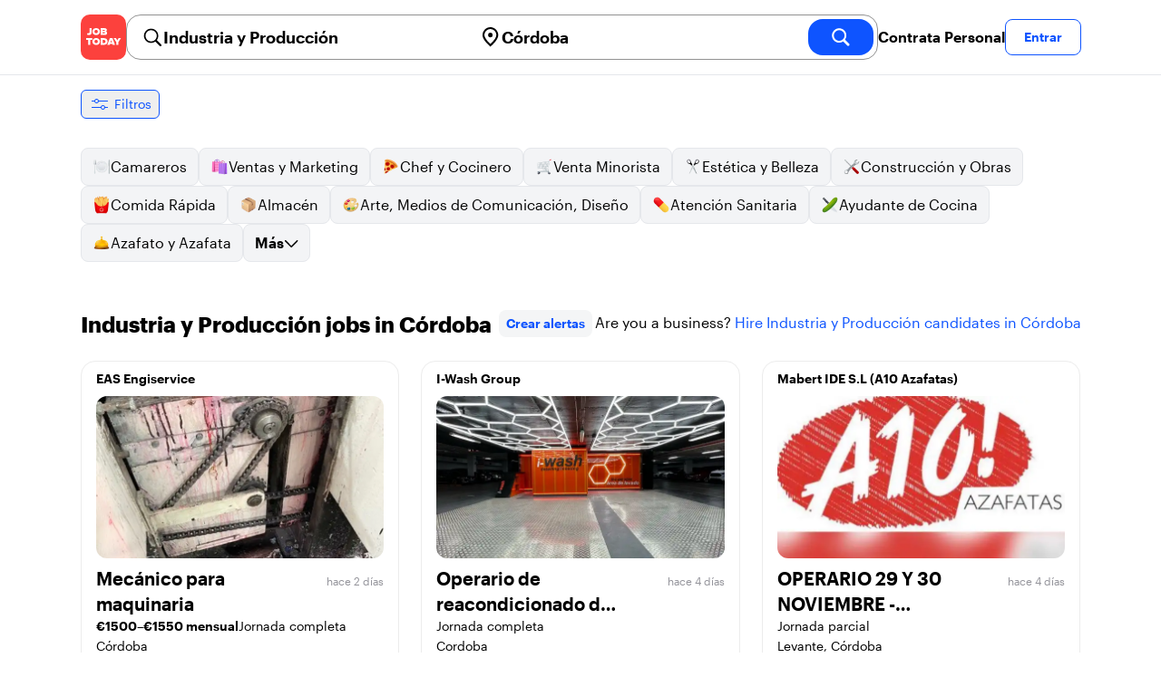

--- FILE ---
content_type: text/html; charset=utf-8
request_url: https://jobtoday.com/es/trabajos-industria-y-produccion/cordoba
body_size: 25793
content:
<!DOCTYPE html><html lang="es"><head><meta charSet="utf-8" data-next-head=""/><meta name="viewport" content="width=device-width" data-next-head=""/><meta name="viewport" content="width=device-width, initial-scale=1"/><meta name="robots" content="index,follow" data-next-head=""/><title data-next-head="">14 Best de Industria y Producción Jobs in Córdoba (enero 2026) | JOB TODAY</title><meta name="title" content="14 Best de Industria y Producción Jobs in Córdoba (enero 2026) | JOB TODAY" data-next-head=""/><meta name="description" content="Apply to 14 Industria y Producción jobs available and hiring now in Córdoba. New Industria y Producción vacancies are added daily on JOB TODAY. Get set up in seconds &amp; start chatting with employers in minutes!" data-next-head=""/><meta name="keywords" content="Industria y Producción, trabajos" data-next-head=""/><link rel="canonical" href="https://jobtoday.com/es/trabajos-industria-y-produccion/cordoba" data-next-head=""/><meta property="og:site_name" content="jobtoday.com" data-next-head=""/><meta property="og:type" content="website" data-next-head=""/><meta property="og:title" content="14 Best de Industria y Producción Jobs in Córdoba (enero 2026) | JOB TODAY" data-next-head=""/><meta property="og:description" content="Apply to 14 Industria y Producción jobs available and hiring now in Córdoba. New Industria y Producción vacancies are added daily on JOB TODAY. Get set up in seconds &amp; start chatting with employers in minutes!" data-next-head=""/><meta property="og:image" content="https://cdn.jobtoday.com/pics/share-pict-1200x630@2x.jpg" data-next-head=""/><meta property="og:url" content="https://jobtoday.com/es/trabajos-industria-y-produccion/cordoba" data-next-head=""/><meta property="twitter:card" content="summary_large_image" data-next-head=""/><meta property="twitter:url" content="https://jobtoday.com/es/trabajos-industria-y-produccion/cordoba" data-next-head=""/><meta property="twitter:title" content="14 Best de Industria y Producción Jobs in Córdoba (enero 2026) | JOB TODAY" data-next-head=""/><meta property="twitter:description" content="Apply to 14 Industria y Producción jobs available and hiring now in Córdoba. New Industria y Producción vacancies are added daily on JOB TODAY. Get set up in seconds &amp; start chatting with employers in minutes!" data-next-head=""/><meta property="twitter:site" content="@JobToday_ES" data-next-head=""/><meta property="twitter:creator" content="@JobToday_ES" data-next-head=""/><meta property="twitter:image" content="https://cdn.jobtoday.com/pics/share-pict-1200x630@2x.jpg" data-next-head=""/><link rel="apple-touch-icon" href="/static/apple-touch-icon.png" data-next-head=""/><meta name="apple-itunes-app" content="app-id=981163277" data-next-head=""/><meta name="apple-mobile-web-app-title" content="JOB TODAY" data-next-head=""/><meta name="apple-mobile-web-app-status-bar-style" content="black-translucent" data-next-head=""/><meta name="theme-color" content="#fe1d25" data-next-head=""/><meta name="view-transition" content="same-origin"/><link rel="shortcut icon" type="image/png" href="https://wcdn.jobtoday.com/static/favicon.png" crossorigin="anonymous"/><link rel="apple-touch-icon" href="https://wcdn.jobtoday.com/static/apple-touch-icon.png"/><link rel="modulepreload" href="https://wcdn.jobtoday.com/static/i18n/es.xphKn3jZuJz2tbCJyCp0b.js"/><link rel="preload" href="https://wcdn.jobtoday.com/static/fonts/GraphikUI-Regular-Web.woff2" type="font/woff2" crossorigin="anonymous" as="font"/><link rel="preload" href="https://wcdn.jobtoday.com/static/fonts/GraphikUI-Semibold-Web.woff2" type="font/woff2" crossorigin="anonymous" as="font"/><link rel="preload" href="https://wcdn.jobtoday.com/static/fonts/GraphikUI-Bold-Web.woff2" type="font/woff2" crossorigin="anonymous" as="font"/><link rel="preconnect" href="https://www.googletagmanager.com" crossorigin="anonymous"/><link rel="dns-prefetch" href="https://www.googletagmanager.com" crossorigin="anonymous"/><link rel="preconnect" href="https://wa.appsflyer.com" crossorigin="anonymous"/><link rel="dns-prefetch" href="https://wa.appsflyer.com" crossorigin="anonymous"/><link rel="preconnect" href="https://websdk.appsflyer.com" crossorigin="anonymous"/><link rel="dns-prefetch" href="https://websdk.appsflyer.com" crossorigin="anonymous"/><link rel="preconnect" href="https://www.google-analytics.com" crossorigin="anonymous"/><link rel="dns-prefetch" href="https://www.google-analytics.com" crossorigin="anonymous"/><link rel="preconnect" href="https://wcdn.jobtoday.com" crossorigin="anonymous"/><link rel="dns-prefetch" href="https://wcdn.jobtoday.com" crossorigin="anonymous"/><link rel="preconnect" href="https://fonts.gstatic.com" crossorigin="anonymous"/><link rel="dns-prefetch" href="https://fonts.gstatic.com" crossorigin="anonymous"/><link rel="preconnect" href="https://connect.facebook.net" crossorigin="anonymous"/><link rel="dns-prefetch" href="https://connect.facebook.net" crossorigin="anonymous"/><meta http-equiv="X-UA-Compatible" content="IE=edge"/><meta name="apple-mobile-web-app-title" content="JOB TODAY"/><meta property="og:site_name" content="jobtoday.com"/><meta property="al:android:package" content="com.jobtoday.app"/><meta property="al:ios:app_store_id" content="981163277"/><link rel="preload" href="https://wcdn.jobtoday.com/_next/static/css/bed05fe35b56666a.css" as="style"/><meta name="sentry-trace" content="a4bb256269f27d51ceb43a073c91b137-704c3f5d65d22f0f-0"/><meta name="baggage" content="sentry-environment=production,sentry-release=v197,sentry-public_key=736a896cc11a4a8497b0c58b9354cda9,sentry-trace_id=a4bb256269f27d51ceb43a073c91b137,sentry-sampled=false,sentry-sample_rand=0.9816426082563525,sentry-sample_rate=0.2"/><style>
            @font-face {
              font-family: "GraphikUI";
              font-weight: 400;
              src: url("https://wcdn.jobtoday.com/static/fonts/GraphikUI-Regular-Web.woff2") format("woff2");
              font-display: optional;
            }

            @font-face {
              font-family: "GraphikUI";
              font-weight: 600;
              src: url("https://wcdn.jobtoday.com/static/fonts/GraphikUI-Semibold-Web.woff2") format("woff2");
              font-display: optional;
            }

            @font-face {
              font-family: "GraphikUI";
              font-weight: 700;
              src: url("https://wcdn.jobtoday.com/static/fonts/GraphikUI-Bold-Web.woff2") format("woff2");
              font-display: optional;
            }
            </style><script>
                window.geoIPCountryCode = "us";
                window.geoIPLat = "39.962502";
                window.geoIPLng = "-83.006104";
                window.sentryEnv = "production";
                window.sentryDsn = "https://736a896cc11a4a8497b0c58b9354cda9@sentry.jobtoday.tools/4";
              </script><script>
                var consentValues = {
                  'ad_storage': 'granted',
                  'ad_user_data': 'granted',
                  'ad_personalization': 'granted',
                  'analytics_storage': 'granted',
                };

                window.dataLayer = window.dataLayer || [];
                function gtag(){dataLayer.push(arguments);}
                gtag('js', new Date());


                gtag('config', 'G-X5S79176Z9', {
                  id: undefined,
                  user: undefined,
                  user_id: undefined,
                  page_path: window.location.pathname,
                  debug_mode: window.location.hostname !== "jobtoday.com"
                });

                gtag('config', 'AW-937805066');
                if (undefined) {
                  gtag('set', 'user_data', {
                    email: "undefined"
                  });

                  window.dataLayer.push({
                    userId: undefined,
                    email: "undefined"
                  });
                }

                if (window.location.pathname !== "/" && window.location.pathname !== "/us" && !window.location.pathname.startsWith("/us/")) {
                  gtag('consent', 'default', consentValues);
                }
              </script><link rel="stylesheet" href="https://wcdn.jobtoday.com/_next/static/css/bed05fe35b56666a.css" data-n-g=""/><noscript data-n-css=""></noscript><script defer="" noModule="" src="https://wcdn.jobtoday.com/_next/static/chunks/polyfills-42372ed130431b0a.js"></script><script src="https://wcdn.jobtoday.com/_next/static/chunks/webpack-6cdf4c6feba29c86.js" defer=""></script><script src="https://wcdn.jobtoday.com/_next/static/chunks/framework-c6138ec4f8e5a304.js" defer=""></script><script src="https://wcdn.jobtoday.com/_next/static/chunks/main-5de128f11214265e.js" defer=""></script><script src="https://wcdn.jobtoday.com/_next/static/chunks/pages/_app-b2eee462ccd69e05.js" defer=""></script><script src="https://wcdn.jobtoday.com/_next/static/chunks/07c2d338-45ca41ba265b9aee.js" defer=""></script><script src="https://wcdn.jobtoday.com/_next/static/chunks/4420-18e54e1298ec632d.js" defer=""></script><script src="https://wcdn.jobtoday.com/_next/static/chunks/4470-e2a026e3acab651b.js" defer=""></script><script src="https://wcdn.jobtoday.com/_next/static/chunks/5116-d6f37287e04033fc.js" defer=""></script><script src="https://wcdn.jobtoday.com/_next/static/chunks/8230-0f81303a047bdd29.js" defer=""></script><script src="https://wcdn.jobtoday.com/_next/static/chunks/9981-85ea5ffde56cf419.js" defer=""></script><script src="https://wcdn.jobtoday.com/_next/static/chunks/401-00ff0992c0f0c4a2.js" defer=""></script><script src="https://wcdn.jobtoday.com/_next/static/chunks/920-065ac0a15749f9bf.js" defer=""></script><script src="https://wcdn.jobtoday.com/_next/static/chunks/pages/%5BcountryCode%5D/%5B...feedSlug%5D-0de77a8a6cb742a8.js" defer=""></script><script src="https://wcdn.jobtoday.com/_next/static/xphKn3jZuJz2tbCJyCp0b/_buildManifest.js" defer=""></script><script src="https://wcdn.jobtoday.com/_next/static/xphKn3jZuJz2tbCJyCp0b/_ssgManifest.js" defer=""></script></head><body><noscript>
                  <iframe src="https://www.googletagmanager.com/ns.html?id=GTM-NPFW7TF" height="0" width="0" style="display:none;visibility:hidden"></iframe>
                </noscript><noscript><img height="1" width="1" class="hidden" src="https://www.facebook.com/tr?id=657986048516879&amp;ev=PageView&amp;noscript=1"/></noscript><link rel="preload" as="image" href="https://wcdn.jobtoday.com/static/icons/JT-Logo-XS.svg"/><link rel="preload" as="image" href="https://wcdn.jobtoday.com/static/icons/ic-magnifying-glass-32.svg"/><link rel="preload" as="image" href="https://wcdn.jobtoday.com/static/icons/ic-location-black.svg"/><link rel="preload" as="image" href="https://wcdn.jobtoday.com/static/icons/ic-magnifyingglass-white-bold-24.svg"/><link rel="preload" as="image" href="https://wcdn.jobtoday.com/static/icons/ic-search.svg"/><link rel="preload" as="image" href="https://wcdn.jobtoday.com/static/icons/ic-filters-blue.svg"/><link rel="preload" as="image" href="https://wcdn.jobtoday.com/static/images/landings/app/app-rating_es.svg"/><link rel="preload" as="image" href="https://wcdn.jobtoday.com/static/images/landings/app/appstore_es.svg"/><div id="__next"><div><header class="relative top-0 z-20 border-b border-gray-200 bg-white"><div class="jt-container relative flex items-center justify-between gap-8 sm:gap-12"><a class="shrink-0" data-testid="header_logo" href="/es" title="Busca trabajo y contrata en JOB TODAY" rel="nofollow"><img src="https://wcdn.jobtoday.com/static/icons/JT-Logo-XS.svg" alt="JOB TODAY logo" width="50" height="50"/></a><section class="relative hidden flex-auto lg:block"><div class="md:p-1 md:border md:border-jt-gray-warm-600 md:rounded-2xl"><form class="relative flex flex-col md:flex-row gap-4 md:gap-0" action="/search" method="POST"><input type="hidden" name="countryCode" value="es"/><input type="hidden" name="appHeaders" value="{&quot;X-GUID&quot;:&quot;0a8eb750-02ec-4e5d-b393-14d5bbf74b91&quot;,&quot;X-LOCALE&quot;:&quot;es&quot;,&quot;X-APP-VERSION&quot;:&quot;2.2.2&quot;,&quot;X-TYPE&quot;:&quot;3&quot;,&quot;X-WEB-DEVICE-TYPE&quot;:&quot;desktop&quot;,&quot;X-SESSION-TOKEN&quot;:&quot;&quot;,&quot;X-FORWARDED-FOR&quot;:&quot;18.118.216.109, 10.0.103.145, 10.0.9.163&quot;,&quot;user-agent&quot;:&quot;Mozilla/5.0 (Macintosh; Intel Mac OS X 10_15_7) AppleWebKit/537.36 (KHTML, like Gecko) Chrome/131.0.0.0 Safari/537.36; ClaudeBot/1.0; +claudebot@anthropic.com)&quot;,&quot;x-geoip2-country&quot;:&quot;US&quot;,&quot;x-geoip2-city&quot;:&quot;Columbus&quot;}"/><div class="relative md:static flex flex-1 flex-col border md:border-none rounded-2xl md:rounded-none"><label class="flex-1 flex items-center pl-3 md:px-3 gap-2" id="_R_cm_-label" for="_R_cm_-input"><img src="https://wcdn.jobtoday.com/static/icons/ic-magnifying-glass-32.svg" alt="search icon" width="24" height="24"/><input class="text-lg font-semibold bg-transparent border-none transition-none p-0 search-cancel:h-4 search-cancel:w-4 search-cancel:appearance-none search-cancel:bg-[url(/static/icons/ic-multiply-grey-16.svg)]" type="search" data-testid="search-bar_keyword" aria-activedescendant="" aria-autocomplete="list" aria-controls="_R_cm_-menu" aria-expanded="false" aria-labelledby="_R_cm_-label" autoComplete="off" id="_R_cm_-input" role="combobox" placeholder="Buscar ofertas" name="keywordField" value="Industria y Producción"/></label><div class="absolute -bottom-2 left-0 md:-bottom-4 w-full"><ul class="absolute z-10 w-full overflow-hidden rounded-2xl bg-white drop-shadow-[0_4px_24px_rgba(0,0,0,0.08)] hidden" data-testid="search-bar_keyword-suggestion_list" id="_R_cm_-menu" role="listbox" aria-labelledby="_R_cm_-label"></ul></div></div><div class="relative md:static flex flex-1 flex-col border md:border-none rounded-2xl md:rounded-none"><label class="flex-1 flex items-center pl-3 md:px-3 gap-2" id="_R_cmH2_-label" for="_R_cmH2_-input"><img src="https://wcdn.jobtoday.com/static/icons/ic-location-black.svg" alt="search icon" width="24" height="24"/><input class="text-lg font-semibold bg-transparent border-none transition-none p-0 search-cancel:h-4 search-cancel:w-4 search-cancel:appearance-none search-cancel:bg-[url(/static/icons/ic-multiply-grey-16.svg)]" type="search" data-testid="search-bar_location" aria-activedescendant="" aria-autocomplete="list" aria-controls="_R_cmH2_-menu" aria-expanded="false" aria-labelledby="_R_cmH2_-label" autoComplete="off" id="_R_cmH2_-input" role="combobox" placeholder="¿En qué ciudad?" name="locationField" value="Córdoba"/></label><div class="absolute -bottom-2 left-0 md:-bottom-4 w-full"><ul class="absolute z-10 w-full overflow-hidden rounded-2xl bg-white drop-shadow-[0_4px_24px_rgba(0,0,0,0.08)] hidden" data-testid="search-bar_location-suggestion_list" id="_R_cmH2_-menu" role="listbox" aria-labelledby="_R_cmH2_-label"></ul></div></div><button class="w-auto flex-none h-10 rounded-2xl md:px-6 text-xl font-semibold bg-jt-primary text-white transition-transform hover:scale-105 active:scale-95" type="submit" aria-label="search" data-testid="search-bar_find-button"><img src="https://wcdn.jobtoday.com/static/icons/ic-magnifyingglass-white-bold-24.svg" alt="search icon" width="24" height="24" class="hidden md:block"/><span class="md:hidden">Buscar</span></button></form></div></section><ul class="flex items-center gap-4"><li><a class="cursor-pointer font-semibold text-black hover:text-opacity-60 sm:whitespace-nowrap leading-5 inline-block" href="https://jobtoday.com/es/landings/hire" rel="noopener noreferrer nofollow" target="_blank" data-testid="header_start-hiring-button">Contrata Personal</a></li><li><button data-testid="header_log-in-button" class="btn jt-text-16 jt-btn-sm whitespace-nowrap font-semibold btn-sm jt-btn-outline" id="headlessui-menu-button-_R_7crcm_" type="button" aria-haspopup="menu" aria-expanded="false" data-headlessui-state="">Entrar</button></li></ul></div><div class="px-4 pb-4 lg:hidden"><button type="button" class="peer line-clamp-1 w-full rounded-lg border border-jt-gray-200 bg-white p-2" data-testid="search-bar_navigation-panel"><div class="flex items-center"><img src="https://wcdn.jobtoday.com/static/icons/ic-search.svg" alt="search icon" width="24" height="24"/><div class="flex gap-2"><span class="line-clamp-1">Industria y Producción</span><span class="line-clamp-1 text-jt-primary">en<!-- --> <!-- -->Córdoba</span></div></div></button></div></header><div class="sticky top-0 z-10 bg-white"><div class="jt-container"><div class="flex snap-x snap-proximity gap-2 overflow-x-auto scrollbar-none md:overflow-visible"><button class="flex h-8 shrink-0 snap-start items-center justify-center rounded-md border-[1px] border-jt-primary px-2 py-1 text-sm font-normal normal-case text-jt-primary transition-all active:scale-[0.95]" data-testid="job-results-filters"><img src="https://wcdn.jobtoday.com/static/icons/ic-filters-blue.svg" alt="filters icon" width="24" height="24"/><span class="ml-1 hidden md:block">Filtros</span></button></div></div></div><div class="jt-container"><section class="mb-8 md:mb-12"><div class="flex flex-col gap-2"><div class="flex snap-x snap-proximity gap-2 overflow-x-auto scrollbar-none flex-nowrap md:flex-wrap md:overflow-visible md:pb-0"><div class="flex flex-shrink-0 snap-start flex" data-testid="category-item"><a href="/es/trabajos-camareros/cordoba" class="flex shrink-0 items-center gap-2 bg-gray-100 text-black border-gray-200 whitespace-nowrap rounded-lg border px-3 py-2 transition duration-200 ease-in-out md:hover:border-jt-primary md:hover:bg-jt-primary-light md:hover:text-jt-primary md:hover:shadow-sm"><img src="https://cdn.jobtoday.com/categories/32x32/ic-emj-waiters-32.png" alt="Offres d&#x27;emploi: en tant que Camareros" loading="lazy" width="20" height="20"/> <!-- -->Camareros</a></div><div class="flex flex-shrink-0 snap-start flex" data-testid="category-item"><a href="/es/trabajos-ventas-y-marketing/cordoba" class="flex shrink-0 items-center gap-2 bg-gray-100 text-black border-gray-200 whitespace-nowrap rounded-lg border px-3 py-2 transition duration-200 ease-in-out md:hover:border-jt-primary md:hover:bg-jt-primary-light md:hover:text-jt-primary md:hover:shadow-sm"><img src="https://cdn.jobtoday.com/categories/32x32/ic-emj-sales_marketing-32.png" alt="Offres d&#x27;emploi: en tant que Ventas y Marketing" loading="lazy" width="20" height="20"/> <!-- -->Ventas y Marketing</a></div><div class="flex flex-shrink-0 snap-start flex" data-testid="category-item"><a href="/es/trabajos-chef-y-cocinero/cordoba" class="flex shrink-0 items-center gap-2 bg-gray-100 text-black border-gray-200 whitespace-nowrap rounded-lg border px-3 py-2 transition duration-200 ease-in-out md:hover:border-jt-primary md:hover:bg-jt-primary-light md:hover:text-jt-primary md:hover:shadow-sm"><img src="https://cdn.jobtoday.com/categories/32x32/ic-emj-chef_cook-32.png" alt="Offres d&#x27;emploi: en tant que Chef y Cocinero" loading="lazy" width="20" height="20"/> <!-- -->Chef y Cocinero</a></div><div class="flex flex-shrink-0 snap-start flex" data-testid="category-item"><a href="/es/trabajos-venta-minorista/cordoba" class="flex shrink-0 items-center gap-2 bg-gray-100 text-black border-gray-200 whitespace-nowrap rounded-lg border px-3 py-2 transition duration-200 ease-in-out md:hover:border-jt-primary md:hover:bg-jt-primary-light md:hover:text-jt-primary md:hover:shadow-sm"><img src="https://cdn.jobtoday.com/categories/32x32/ic-emj-retail-32.png" alt="Offres d&#x27;emploi: en tant que Venta Minorista" loading="lazy" width="20" height="20"/> <!-- -->Venta Minorista</a></div><div class="flex flex-shrink-0 snap-start flex" data-testid="category-item"><a href="/es/trabajos-estetica-y-belleza/cordoba" class="flex shrink-0 items-center gap-2 bg-gray-100 text-black border-gray-200 whitespace-nowrap rounded-lg border px-3 py-2 transition duration-200 ease-in-out md:hover:border-jt-primary md:hover:bg-jt-primary-light md:hover:text-jt-primary md:hover:shadow-sm"><img src="https://cdn.jobtoday.com/categories/32x32/ic-emj-salon_beauty-32.png" alt="Offres d&#x27;emploi: en tant que Estética y Belleza" loading="lazy" width="20" height="20"/> <!-- -->Estética y Belleza</a></div><div class="flex flex-shrink-0 snap-start flex" data-testid="category-item"><a href="/es/trabajos-construccion-y-obras/cordoba" class="flex shrink-0 items-center gap-2 bg-gray-100 text-black border-gray-200 whitespace-nowrap rounded-lg border px-3 py-2 transition duration-200 ease-in-out md:hover:border-jt-primary md:hover:bg-jt-primary-light md:hover:text-jt-primary md:hover:shadow-sm"><img src="https://cdn.jobtoday.com/categories/32x32/ic-emj-construction_repair-32.png" alt="Offres d&#x27;emploi: en tant que Construcción y Obras" loading="lazy" width="20" height="20"/> <!-- -->Construcción y Obras</a></div><div class="flex flex-shrink-0 snap-start flex" data-testid="category-item"><a href="/es/trabajos-comida-rapida/cordoba" class="flex shrink-0 items-center gap-2 bg-gray-100 text-black border-gray-200 whitespace-nowrap rounded-lg border px-3 py-2 transition duration-200 ease-in-out md:hover:border-jt-primary md:hover:bg-jt-primary-light md:hover:text-jt-primary md:hover:shadow-sm"><img src="https://cdn.jobtoday.com/categories/32x32/ic-emj-fast_food-32.png" alt="Offres d&#x27;emploi: en tant que Comida Rápida" loading="lazy" width="20" height="20"/> <!-- -->Comida Rápida</a></div><div class="flex flex-shrink-0 snap-start flex" data-testid="category-item"><a href="/es/trabajos-almacen/cordoba" class="flex shrink-0 items-center gap-2 bg-gray-100 text-black border-gray-200 whitespace-nowrap rounded-lg border px-3 py-2 transition duration-200 ease-in-out md:hover:border-jt-primary md:hover:bg-jt-primary-light md:hover:text-jt-primary md:hover:shadow-sm"><img src="https://cdn.jobtoday.com/categories/32x32/ic-emj-warehouse-32.png" alt="Offres d&#x27;emploi: en tant que Almacén" loading="lazy" width="20" height="20"/> <!-- -->Almacén</a></div><div class="flex flex-shrink-0 snap-start flex" data-testid="category-item"><a href="/es/trabajos-arte%2C-medios-de-comunicacion%2C-diseno/cordoba" class="flex shrink-0 items-center gap-2 bg-gray-100 text-black border-gray-200 whitespace-nowrap rounded-lg border px-3 py-2 transition duration-200 ease-in-out md:hover:border-jt-primary md:hover:bg-jt-primary-light md:hover:text-jt-primary md:hover:shadow-sm"><img src="https://cdn.jobtoday.com/categories/32x32/ic-emj-visual_media-32.png" alt="Offres d&#x27;emploi: en tant que Arte, Medios de Comunicación, Diseño" loading="lazy" width="20" height="20"/> <!-- -->Arte, Medios de Comunicación, Diseño</a></div><div class="flex flex-shrink-0 snap-start flex" data-testid="category-item"><a href="/es/trabajos-atencion-sanitaria/cordoba" class="flex shrink-0 items-center gap-2 bg-gray-100 text-black border-gray-200 whitespace-nowrap rounded-lg border px-3 py-2 transition duration-200 ease-in-out md:hover:border-jt-primary md:hover:bg-jt-primary-light md:hover:text-jt-primary md:hover:shadow-sm"><img src="https://cdn.jobtoday.com/categories/32x32/ic-emj-healthcare-32.png" alt="Offres d&#x27;emploi: en tant que Atención Sanitaria" loading="lazy" width="20" height="20"/> <!-- -->Atención Sanitaria</a></div><div class="flex flex-shrink-0 snap-start flex" data-testid="category-item"><a href="/es/trabajos-ayudante-de-cocina/cordoba" class="flex shrink-0 items-center gap-2 bg-gray-100 text-black border-gray-200 whitespace-nowrap rounded-lg border px-3 py-2 transition duration-200 ease-in-out md:hover:border-jt-primary md:hover:bg-jt-primary-light md:hover:text-jt-primary md:hover:shadow-sm"><img src="https://cdn.jobtoday.com/categories/32x32/ic-emj-kitchen_assistants-32.png" alt="Offres d&#x27;emploi: en tant que Ayudante de Cocina" loading="lazy" width="20" height="20"/> <!-- -->Ayudante de Cocina</a></div><div class="flex flex-shrink-0 snap-start flex" data-testid="category-item"><a href="/es/trabajos-azafato-y-azafata/cordoba" class="flex shrink-0 items-center gap-2 bg-gray-100 text-black border-gray-200 whitespace-nowrap rounded-lg border px-3 py-2 transition duration-200 ease-in-out md:hover:border-jt-primary md:hover:bg-jt-primary-light md:hover:text-jt-primary md:hover:shadow-sm"><img src="https://cdn.jobtoday.com/categories/32x32/ic-emj-host_hostess-32.png" alt="Offres d&#x27;emploi: en tant que Azafato y Azafata" loading="lazy" width="20" height="20"/> <!-- -->Azafato y Azafata</a></div><div class="flex flex-shrink-0 snap-start md:hidden" data-testid="category-item"><a href="/es/trabajos-barista/cordoba" class="flex shrink-0 items-center gap-2 bg-gray-100 text-black border-gray-200 whitespace-nowrap rounded-lg border px-3 py-2 transition duration-200 ease-in-out md:hover:border-jt-primary md:hover:bg-jt-primary-light md:hover:text-jt-primary md:hover:shadow-sm"><img src="https://cdn.jobtoday.com/categories/32x32/ic-emj-barista-32.png" alt="Offres d&#x27;emploi: en tant que Barista" loading="lazy" width="20" height="20"/> <!-- -->Barista</a></div><div class="flex flex-shrink-0 snap-start md:hidden" data-testid="category-item"><a href="/es/trabajos-ciencia/cordoba" class="flex shrink-0 items-center gap-2 bg-gray-100 text-black border-gray-200 whitespace-nowrap rounded-lg border px-3 py-2 transition duration-200 ease-in-out md:hover:border-jt-primary md:hover:bg-jt-primary-light md:hover:text-jt-primary md:hover:shadow-sm"><img src="https://cdn.jobtoday.com/categories/32x32/ic-emj-science-32.png" alt="Offres d&#x27;emploi: en tant que Ciencia" loading="lazy" width="20" height="20"/> <!-- -->Ciencia</a></div><div class="flex flex-shrink-0 snap-start md:hidden" data-testid="category-item"><a href="/es/trabajos-contabilidad-y-finanzas/cordoba" class="flex shrink-0 items-center gap-2 bg-gray-100 text-black border-gray-200 whitespace-nowrap rounded-lg border px-3 py-2 transition duration-200 ease-in-out md:hover:border-jt-primary md:hover:bg-jt-primary-light md:hover:text-jt-primary md:hover:shadow-sm"><img src="https://cdn.jobtoday.com/categories/32x32/ic-emj-accounting_finance-32.png" alt="Offres d&#x27;emploi: en tant que Contabilidad y Finanzas" loading="lazy" width="20" height="20"/> <!-- -->Contabilidad y Finanzas</a></div><div class="flex flex-shrink-0 snap-start md:hidden" data-testid="category-item"><a href="/es/trabajos-cuidado-de-animales/cordoba" class="flex shrink-0 items-center gap-2 bg-gray-100 text-black border-gray-200 whitespace-nowrap rounded-lg border px-3 py-2 transition duration-200 ease-in-out md:hover:border-jt-primary md:hover:bg-jt-primary-light md:hover:text-jt-primary md:hover:shadow-sm"><img src="https://cdn.jobtoday.com/categories/32x32/ic-emj-animal_care-32.png" alt="Offres d&#x27;emploi: en tant que Cuidado de animales" loading="lazy" width="20" height="20"/> <!-- -->Cuidado de animales</a></div><div class="flex flex-shrink-0 snap-start md:hidden" data-testid="category-item"><a href="/es/trabajos-cuidado-de-ninos/cordoba" class="flex shrink-0 items-center gap-2 bg-gray-100 text-black border-gray-200 whitespace-nowrap rounded-lg border px-3 py-2 transition duration-200 ease-in-out md:hover:border-jt-primary md:hover:bg-jt-primary-light md:hover:text-jt-primary md:hover:shadow-sm"><img src="https://cdn.jobtoday.com/categories/32x32/ic-emj-child_youth_care-32.png" alt="Offres d&#x27;emploi: en tant que Cuidado de niños" loading="lazy" width="20" height="20"/> <!-- -->Cuidado de niños</a></div><div class="flex flex-shrink-0 snap-start md:hidden" data-testid="category-item"><a href="/es/trabajos-deportes-y-bienestar/cordoba" class="flex shrink-0 items-center gap-2 bg-gray-100 text-black border-gray-200 whitespace-nowrap rounded-lg border px-3 py-2 transition duration-200 ease-in-out md:hover:border-jt-primary md:hover:bg-jt-primary-light md:hover:text-jt-primary md:hover:shadow-sm"><img src="https://cdn.jobtoday.com/categories/32x32/ic-emj-sports_wellness-32.png" alt="Offres d&#x27;emploi: en tant que Deportes y Bienestar" loading="lazy" width="20" height="20"/> <!-- -->Deportes y Bienestar</a></div><div class="flex flex-shrink-0 snap-start md:hidden" data-testid="category-item"><a href="/es/trabajos-educacion/cordoba" class="flex shrink-0 items-center gap-2 bg-gray-100 text-black border-gray-200 whitespace-nowrap rounded-lg border px-3 py-2 transition duration-200 ease-in-out md:hover:border-jt-primary md:hover:bg-jt-primary-light md:hover:text-jt-primary md:hover:shadow-sm"><img src="https://cdn.jobtoday.com/categories/32x32/ic-emj-education_training-32.png" alt="Offres d&#x27;emploi: en tant que Educación" loading="lazy" width="20" height="20"/> <!-- -->Educación</a></div><div class="flex flex-shrink-0 snap-start md:hidden" data-testid="category-item"><a href="/es/trabajos-entretenimiento/cordoba" class="flex shrink-0 items-center gap-2 bg-gray-100 text-black border-gray-200 whitespace-nowrap rounded-lg border px-3 py-2 transition duration-200 ease-in-out md:hover:border-jt-primary md:hover:bg-jt-primary-light md:hover:text-jt-primary md:hover:shadow-sm"><img src="https://cdn.jobtoday.com/categories/32x32/ic-emj-arts_entertainment-32.png" alt="Offres d&#x27;emploi: en tant que Entretenimiento" loading="lazy" width="20" height="20"/> <!-- -->Entretenimiento</a></div><div class="flex flex-shrink-0 snap-start md:hidden" data-testid="category-item"><a href="/es/trabajos-eventos-y-promociones/cordoba" class="flex shrink-0 items-center gap-2 bg-gray-100 text-black border-gray-200 whitespace-nowrap rounded-lg border px-3 py-2 transition duration-200 ease-in-out md:hover:border-jt-primary md:hover:bg-jt-primary-light md:hover:text-jt-primary md:hover:shadow-sm"><img src="https://cdn.jobtoday.com/categories/32x32/ic-emj-events_promotion-32.png" alt="Offres d&#x27;emploi: en tant que Eventos y Promociones" loading="lazy" width="20" height="20"/> <!-- -->Eventos y Promociones</a></div><div class="flex flex-shrink-0 snap-start md:hidden" data-testid="category-item"><a href="/es/trabajos-gerencia/cordoba" class="flex shrink-0 items-center gap-2 bg-gray-100 text-black border-gray-200 whitespace-nowrap rounded-lg border px-3 py-2 transition duration-200 ease-in-out md:hover:border-jt-primary md:hover:bg-jt-primary-light md:hover:text-jt-primary md:hover:shadow-sm"><img src="https://cdn.jobtoday.com/categories/32x32/ic-emj-business_management-32.png" alt="Offres d&#x27;emploi: en tant que Gerencia" loading="lazy" width="20" height="20"/> <!-- -->Gerencia</a></div><div class="flex flex-shrink-0 snap-start md:hidden" data-testid="category-item"><a href="/es/trabajos-industria-y-produccion/cordoba" class="flex shrink-0 items-center gap-2 bg-jt-primary-light text-jt-primary border-jt-primary whitespace-nowrap rounded-lg border px-3 py-2 transition duration-200 ease-in-out md:hover:border-jt-primary md:hover:bg-jt-primary-light md:hover:text-jt-primary md:hover:shadow-sm"><img src="https://cdn.jobtoday.com/categories/32x32/ic-emj-production_manufacturing-32.png" alt="Offres d&#x27;emploi: en tant que Industria y Producción" loading="lazy" width="20" height="20"/> <!-- -->Industria y Producción</a></div><div class="flex flex-shrink-0 snap-start md:hidden" data-testid="category-item"><a href="/es/trabajos-ingenieria/cordoba" class="flex shrink-0 items-center gap-2 bg-gray-100 text-black border-gray-200 whitespace-nowrap rounded-lg border px-3 py-2 transition duration-200 ease-in-out md:hover:border-jt-primary md:hover:bg-jt-primary-light md:hover:text-jt-primary md:hover:shadow-sm"><img src="https://cdn.jobtoday.com/categories/32x32/ic-emj-engineer-32.png" alt="Offres d&#x27;emploi: en tant que Ingenieria" loading="lazy" width="20" height="20"/> <!-- -->Ingenieria</a></div><div class="flex flex-shrink-0 snap-start md:hidden" data-testid="category-item"><a href="/es/trabajos-limpieza/cordoba" class="flex shrink-0 items-center gap-2 bg-gray-100 text-black border-gray-200 whitespace-nowrap rounded-lg border px-3 py-2 transition duration-200 ease-in-out md:hover:border-jt-primary md:hover:bg-jt-primary-light md:hover:text-jt-primary md:hover:shadow-sm"><img src="https://cdn.jobtoday.com/categories/32x32/ic-emj-cleaner-32.png" alt="Offres d&#x27;emploi: en tant que Limpieza" loading="lazy" width="20" height="20"/> <!-- -->Limpieza</a></div><div class="flex flex-shrink-0 snap-start md:hidden" data-testid="category-item"><a href="/es/trabajos-moda/cordoba" class="flex shrink-0 items-center gap-2 bg-gray-100 text-black border-gray-200 whitespace-nowrap rounded-lg border px-3 py-2 transition duration-200 ease-in-out md:hover:border-jt-primary md:hover:bg-jt-primary-light md:hover:text-jt-primary md:hover:shadow-sm"><img src="https://cdn.jobtoday.com/categories/32x32/ic-emj-fashion-32.png" alt="Offres d&#x27;emploi: en tant que Moda" loading="lazy" width="20" height="20"/> <!-- -->Moda</a></div><div class="flex flex-shrink-0 snap-start md:hidden" data-testid="category-item"><a href="/es/trabajos-oficina-y-administracion/cordoba" class="flex shrink-0 items-center gap-2 bg-gray-100 text-black border-gray-200 whitespace-nowrap rounded-lg border px-3 py-2 transition duration-200 ease-in-out md:hover:border-jt-primary md:hover:bg-jt-primary-light md:hover:text-jt-primary md:hover:shadow-sm"><img src="https://cdn.jobtoday.com/categories/32x32/ic-emj-admin_secretarial-32.png" alt="Offres d&#x27;emploi: en tant que Oficina y Administración" loading="lazy" width="20" height="20"/> <!-- -->Oficina y Administración</a></div><div class="flex flex-shrink-0 snap-start md:hidden" data-testid="category-item"><a href="/es/trabajos-personal-de-bar/cordoba" class="flex shrink-0 items-center gap-2 bg-gray-100 text-black border-gray-200 whitespace-nowrap rounded-lg border px-3 py-2 transition duration-200 ease-in-out md:hover:border-jt-primary md:hover:bg-jt-primary-light md:hover:text-jt-primary md:hover:shadow-sm"><img src="https://cdn.jobtoday.com/categories/32x32/ic-emj-bar_staff-32.png" alt="Offres d&#x27;emploi: en tant que Personal de Bar" loading="lazy" width="20" height="20"/> <!-- -->Personal de Bar</a></div><div class="flex flex-shrink-0 snap-start md:hidden" data-testid="category-item"><a href="/es/trabajos-redaccion-y-edicion/cordoba" class="flex shrink-0 items-center gap-2 bg-gray-100 text-black border-gray-200 whitespace-nowrap rounded-lg border px-3 py-2 transition duration-200 ease-in-out md:hover:border-jt-primary md:hover:bg-jt-primary-light md:hover:text-jt-primary md:hover:shadow-sm"><img src="https://cdn.jobtoday.com/categories/32x32/ic-emj-editor_writer-32.png" alt="Offres d&#x27;emploi: en tant que Redacción y Edición" loading="lazy" width="20" height="20"/> <!-- -->Redacción y Edición</a></div><div class="flex flex-shrink-0 snap-start md:hidden" data-testid="category-item"><a href="/es/trabajos-seguridad/cordoba" class="flex shrink-0 items-center gap-2 bg-gray-100 text-black border-gray-200 whitespace-nowrap rounded-lg border px-3 py-2 transition duration-200 ease-in-out md:hover:border-jt-primary md:hover:bg-jt-primary-light md:hover:text-jt-primary md:hover:shadow-sm"><img src="https://cdn.jobtoday.com/categories/32x32/ic-emj-security-32.png" alt="Offres d&#x27;emploi: en tant que Seguridad" loading="lazy" width="20" height="20"/> <!-- -->Seguridad</a></div><div class="flex flex-shrink-0 snap-start md:hidden" data-testid="category-item"><a href="/es/trabajos-servicio-al-cliente/cordoba" class="flex shrink-0 items-center gap-2 bg-gray-100 text-black border-gray-200 whitespace-nowrap rounded-lg border px-3 py-2 transition duration-200 ease-in-out md:hover:border-jt-primary md:hover:bg-jt-primary-light md:hover:text-jt-primary md:hover:shadow-sm"><img src="https://cdn.jobtoday.com/categories/32x32/ic-emj-customer_service-32.png" alt="Offres d&#x27;emploi: en tant que Servicio al Cliente" loading="lazy" width="20" height="20"/> <!-- -->Servicio al Cliente</a></div><div class="flex flex-shrink-0 snap-start md:hidden" data-testid="category-item"><a href="/es/trabajos-servicios-juridicos/cordoba" class="flex shrink-0 items-center gap-2 bg-gray-100 text-black border-gray-200 whitespace-nowrap rounded-lg border px-3 py-2 transition duration-200 ease-in-out md:hover:border-jt-primary md:hover:bg-jt-primary-light md:hover:text-jt-primary md:hover:shadow-sm"><img src="https://cdn.jobtoday.com/categories/32x32/ic-emj-legal-32.png" alt="Offres d&#x27;emploi: en tant que Servicios Jurídicos" loading="lazy" width="20" height="20"/> <!-- -->Servicios Jurídicos</a></div><div class="flex flex-shrink-0 snap-start md:hidden" data-testid="category-item"><a href="/es/trabajos-tecnologia-de-la-informacion/cordoba" class="flex shrink-0 items-center gap-2 bg-gray-100 text-black border-gray-200 whitespace-nowrap rounded-lg border px-3 py-2 transition duration-200 ease-in-out md:hover:border-jt-primary md:hover:bg-jt-primary-light md:hover:text-jt-primary md:hover:shadow-sm"><img src="https://cdn.jobtoday.com/categories/32x32/ic-emj-information_technology-32.png" alt="Offres d&#x27;emploi: en tant que Tecnología de la información" loading="lazy" width="20" height="20"/> <!-- -->Tecnología de la información</a></div><div class="flex flex-shrink-0 snap-start md:hidden" data-testid="category-item"><a href="/es/trabajos-trabajos-en-linea/cordoba" class="flex shrink-0 items-center gap-2 bg-gray-100 text-black border-gray-200 whitespace-nowrap rounded-lg border px-3 py-2 transition duration-200 ease-in-out md:hover:border-jt-primary md:hover:bg-jt-primary-light md:hover:text-jt-primary md:hover:shadow-sm"><img src="https://cdn.jobtoday.com/categories/32x32/ic-emj-odd_jobs-32.png" alt="Offres d&#x27;emploi: en tant que Trabajos en línea" loading="lazy" width="20" height="20"/> <!-- -->Trabajos en línea</a></div><div class="flex flex-shrink-0 snap-start md:hidden" data-testid="category-item"><a href="/es/trabajos-transporte-y-reparto/cordoba" class="flex shrink-0 items-center gap-2 bg-gray-100 text-black border-gray-200 whitespace-nowrap rounded-lg border px-3 py-2 transition duration-200 ease-in-out md:hover:border-jt-primary md:hover:bg-jt-primary-light md:hover:text-jt-primary md:hover:shadow-sm"><img src="https://cdn.jobtoday.com/categories/32x32/ic-emj-driver_delivery-32.png" alt="Offres d&#x27;emploi: en tant que Transporte y Reparto" loading="lazy" width="20" height="20"/> <!-- -->Transporte y Reparto</a></div><div class="flex flex-shrink-0 snap-start md:hidden" data-testid="category-item"><a href="/es/trabajos-otros/cordoba" class="flex shrink-0 items-center gap-2 bg-gray-100 text-black border-gray-200 whitespace-nowrap rounded-lg border px-3 py-2 transition duration-200 ease-in-out md:hover:border-jt-primary md:hover:bg-jt-primary-light md:hover:text-jt-primary md:hover:shadow-sm"><img src="https://cdn.jobtoday.com/categories/32x32/ic-emj-other-32.png" alt="Offres d&#x27;emploi: en tant que Otros" loading="lazy" width="20" height="20"/> <!-- -->Otros</a></div><div class="hidden md:block" data-type="more"><button type="button" class="flex shrink-0 cursor-pointer items-center gap-2 whitespace-nowrap rounded-lg border border-gray-200 bg-gray-100 px-3 py-2 font-semibold text-black transition duration-200 ease-in-out hover:border-jt-primary hover:bg-jt-primary-light hover:text-jt-primary hover:shadow-sm" data-testid="show-more-desktop">Más<img src="https://wcdn.jobtoday.com/static/icons/ic-chevron-down-16.svg" alt="more icon" loading="lazy" width="16" height="16"/></button></div></div><div class="flex justify-center md:hidden"><button type="button" class="font-semibold text-jt-primary" data-testid="show-more-mobile">Ver todas</button></div></div></section><section class="mb-8"><div class="mb-6 lg:flex lg:items-center lg:justify-between lg:gap-8"><h1 class="flex-shrink-0 flex-grow text-2xl font-extrabold" data-testid="job-results-title">Industria y Producción jobs in Córdoba<span class="ml-2 align-text-bottom"><span class="cursor-pointer jt-text-14 mb-[16px] mt-[8px] block rounded-lg bg-[#f4f5f6] px-2 py-2 text-center font-semibold text-jt-primary sm:my-auto sm:inline-block sm:py-1 false" role="link" tabindex="0">Crear alertas</span></span></h1><p class="line-clamp-1" data-testid="job-results-are-you-business">Are you a business? <a class="text-jt-primary" href="/es/candidates-production-manufacturing/cordoba" data-testid="job-results-are-you-business-link">Hire Industria y Producción candidates in Córdoba</a></p></div><ul class="flex flex-col gap-6 md:grid md:grid-cols-3"><li class="flex"><div class="flex h-full w-full flex-col rounded-2xl border transition-shadow hover:shadow-xl border-[#ececec]" data-testid="job-card"><div><a href="https://jobtoday.com/es/company/facility-services-eas-engiservice-JpZryx" class="px-4 py-2 jt-text-14 line-clamp-1 text-left font-semibold hover:underline">EAS Engiservice</a></div><a href="/es/trabajo/mecanico-para-maquinaria-8PN2mb" class="flex flex-col h-full px-4 pb-4 space-y-2"><div class="relative aspect-video overflow-hidden rounded-xl"><picture><source type="image/webp" srcSet="https://cdn.jobtoday.com/img/57d535ff-1abd-4355-92e5-2cda3667e5a5/640x360.webp"/><img class="w-full" src="https://cdn.jobtoday.com/img/57d535ff-1abd-4355-92e5-2cda3667e5a5/640x360.jpg" alt="Mecánico para maquinaria" width="640" height="360" loading="eager"/></picture></div><div class="flex grow flex-col gap-1"><div class="grid grid-cols-3 items-baseline justify-between gap-2"><div class="jt-text-20 col-span-2 line-clamp-2 text-left font-semibold text-black" data-testid="job-card_title">Mecánico para maquinaria</div><div class="jt-text-12 line-clamp-1 text-right text-jt-gray-300" data-testid="job-card_update-date">hace 2 días</div></div><div class="flex gap-2"><div class="jt-text-14 font-semibold">€1500–€1550 mensual</div><div class="jt-text-14">Jornada completa</div></div><div class="jt-text-14 text-left">Córdoba</div><p class="jt-text-14 line-clamp-3 text-left text-[#929292]">En la Rambla , Rambleños a 20 minutos de Córdoba. Horario de 6 a 14 horas de lunes a Viernes. Se encargará de la reparación de maquinaria industrial y la lubricación de esta. Se requiere coche para ir a la fabrica.</p></div><div class="flex flex-wrap gap-2"><div class="jt-text-12 text-nowrap rounded-md px-2 py-1 bg-jt-green-100 text-jt-green-500" data-testid="job-card-badge-immediateStart">¡Incorporación inmediata!</div><div class="jt-text-12 text-nowrap rounded-md px-2 py-1 bg-jt-green-100 text-jt-green-500" data-testid="job-card-badge-noExperience">Sin experiencia</div><div class="jt-text-12 text-nowrap rounded-md px-2 py-1 bg-jt-gray-100 text-jt-gray-300" data-testid="job-card-badge-easyApply">Inscripción fácil</div></div></a></div></li><li class="flex"><div class="flex h-full w-full flex-col rounded-2xl border transition-shadow hover:shadow-xl border-[#ececec]" data-testid="job-card"><div><a href="https://jobtoday.com/es/company/centro-de-reacondicionado-de-vehiculos-i-wash-grou-ekEXBQ" class="px-4 py-2 jt-text-14 line-clamp-1 text-left font-semibold hover:underline">I-Wash Group</a></div><a href="/es/trabajo/operario-de-reacondicionado-de-vehiculos-xGkKN9" class="flex flex-col h-full px-4 pb-4 space-y-2"><div class="relative aspect-video overflow-hidden rounded-xl"><picture><source type="image/webp" srcSet="https://cdn.jobtoday.com/img/4a3ff22e-8858-48d7-854b-c687a4449cfb/640x360.webp"/><img class="w-full" src="https://cdn.jobtoday.com/img/4a3ff22e-8858-48d7-854b-c687a4449cfb/640x360.jpg" alt="Operario de reacondicionado de vehículos" width="640" height="360" loading="eager"/></picture></div><div class="flex grow flex-col gap-1"><div class="grid grid-cols-3 items-baseline justify-between gap-2"><div class="jt-text-20 col-span-2 line-clamp-2 text-left font-semibold text-black" data-testid="job-card_title">Operario de reacondicionado de vehículos</div><div class="jt-text-12 line-clamp-1 text-right text-jt-gray-300" data-testid="job-card_update-date">hace 4 días</div></div><div class="flex gap-2"><div class="jt-text-14">Jornada completa</div></div><div class="jt-text-14 text-left">Cordoba</div><p class="jt-text-14 line-clamp-3 text-left text-[#929292]">Lavado detallado de vehículos. Personas con dotes comerciales, capacidades para la venta y captación de clientes, don de gentes y buena imagen. Imprescindible saber conducir coches, de ser extranjero, debe tener papeles en regla para trabajar en ESPAÑA (permiso de trabajo en vigor). Se valorará la experiencia en trabajos similares.</p></div><div class="flex flex-wrap gap-2"><div class="jt-text-12 text-nowrap rounded-md px-2 py-1 bg-jt-green-100 text-jt-green-500" data-testid="job-card-badge-immediateStart">¡Incorporación inmediata!</div><div class="jt-text-12 text-nowrap rounded-md px-2 py-1 bg-jt-green-100 text-jt-green-500" data-testid="job-card-badge-noExperience">Sin experiencia</div><div class="jt-text-12 text-nowrap rounded-md px-2 py-1 bg-jt-gray-100 text-jt-gray-300" data-testid="job-card-badge-easyApply">Inscripción fácil</div></div></a></div></li><li class="flex"><div class="flex h-full w-full flex-col rounded-2xl border transition-shadow hover:shadow-xl border-[#ececec]" data-testid="job-card"><div><a href="https://jobtoday.com/es/company/personal-para-eventos-y-promocionales-mabert-ide-s-eDRy1N" class="px-4 py-2 jt-text-14 line-clamp-1 text-left font-semibold hover:underline">Mabert IDE S.L (A10 Azafatas)</a></div><a href="/es/trabajo/operario-29-y-30-noviembre-cordoba-mB6o0M" class="flex flex-col h-full px-4 pb-4 space-y-2"><div class="relative aspect-video overflow-hidden rounded-xl"><picture><source type="image/webp" srcSet="https://cdn.jobtoday.com/img/6875c1f4-376c-42fe-8cc0-a9333cf48483/640x360.webp"/><img class="w-full" src="https://cdn.jobtoday.com/img/6875c1f4-376c-42fe-8cc0-a9333cf48483/640x360.jpg" alt="OPERARIO 29 Y 30 NOVIEMBRE - CORDOBA" width="640" height="360" loading="eager"/></picture></div><div class="flex grow flex-col gap-1"><div class="grid grid-cols-3 items-baseline justify-between gap-2"><div class="jt-text-20 col-span-2 line-clamp-2 text-left font-semibold text-black" data-testid="job-card_title">OPERARIO 29 Y 30 NOVIEMBRE - CORDOBA</div><div class="jt-text-12 line-clamp-1 text-right text-jt-gray-300" data-testid="job-card_update-date">hace 4 días</div></div><div class="flex gap-2"><div class="jt-text-14">Jornada parcial</div></div><div class="jt-text-14 text-left">Levante, Córdoba</div><p class="jt-text-14 line-clamp-3 text-left text-[#929292]">Seleccionamos mozo/operario 29 y 30 noviembre en CÓRDOBA Horario: media jornada Salario: 36€ netos x día Personas con experiencia, responsables, proactivas, resolutivas y dispo completa☺️🙏🏻</p></div><div class="flex flex-wrap gap-2"><div class="jt-text-12 text-nowrap rounded-md px-2 py-1 bg-jt-green-100 text-jt-green-500" data-testid="job-card-badge-noExperience">Sin experiencia</div><div class="jt-text-12 text-nowrap rounded-md px-2 py-1 bg-jt-gray-100 text-jt-gray-300" data-testid="job-card-badge-easyApply">Inscripción fácil</div></div></a></div></li><li class="flex"><div class="flex h-full w-full flex-col rounded-2xl border transition-shadow hover:shadow-xl border-[#ececec]" data-testid="job-card"><div><a href="https://jobtoday.com/es/company/dentist-doctor-hospital-asistencia-los-angeles-zPAVlD" class="px-4 py-2 jt-text-14 line-clamp-1 text-left font-semibold hover:underline">Asistencia Los Angeles</a></div><a href="/es/trabajo/mecanico-a-lZm6N4" class="flex flex-col h-full px-4 pb-4 space-y-2"><div class="relative aspect-video overflow-hidden rounded-xl"><picture><source type="image/webp" srcSet="https://cdn.jobtoday.com/img/04b711fb-8ae4-4ecc-a3bd-e048d2a91cf6/640x360.webp"/><img class="w-full" src="https://cdn.jobtoday.com/img/04b711fb-8ae4-4ecc-a3bd-e048d2a91cf6/640x360.jpg" alt="Mecánico/a" width="640" height="360" loading="eager"/></picture></div><div class="flex grow flex-col gap-1"><div class="grid grid-cols-3 items-baseline justify-between gap-2"><div class="jt-text-20 col-span-2 line-clamp-2 text-left font-semibold text-black" data-testid="job-card_title">Mecánico/a</div><div class="jt-text-12 line-clamp-1 text-right text-jt-gray-300" data-testid="job-card_update-date">hace 1 mes</div></div><div class="flex gap-2"><div class="jt-text-14 font-semibold">€17000–€19000 anual</div><div class="jt-text-14">Jornada completa</div></div><div class="jt-text-14 text-left">Levante, Córdoba</div><p class="jt-text-14 line-clamp-3 text-left text-[#929292]">Desde Asistencia Los Ángeles SL buscamos un/a Mecánico/a de coches y vehículos industriales con experiencia para unirse a nuestro equipo en Córdoba. En este puesto, serás responsable de realizar diagnósticos, reparaciones y mantenimiento de una amplia gama de vehículos, incluyendo automóviles, furgones y vehículos diésel. Tus principales responsabilidades incluirán: • Diagnosis de problemas en los vehículos, • Cambio de embrague y otros sistemas de transmisión, • Trabajar con maquinaria y herramientas especializadas, • Mantenimiento y reparación de vehículos, incluyendo motor diésel, suspensión e hidráulica, • Mecánica general y mantenimiento de vehículos Para este puesto, buscamos a alguien con las siguientes habilidades y experiencia: • Experiencia demostrada como Mecánico/a de, • Conocimientos sólidos en diagnosis, cambio de embrague, maquinaria, vehículos, motor diésel, suspensión, hidráulica, mecánica y mantenimiento de vehículos, • Capacidad para trabajar en equipo y comunicarse de manera efectiva, • Atención a los detalles y habilidades de resolución de problemas, • Disponibilidad para trabajar jornada completa de 8hs Ofrecemos un ambiente de trabajo colaborativo, oportunidades de desarrollo profesional.</p></div><div class="flex flex-wrap gap-2"><div class="jt-text-12 text-nowrap rounded-md px-2 py-1 bg-jt-green-100 text-jt-green-500" data-testid="job-card-badge-immediateStart">¡Incorporación inmediata!</div><div class="jt-text-12 text-nowrap rounded-md px-2 py-1 bg-jt-green-100 text-jt-green-500" data-testid="job-card-badge-noExperience">Sin experiencia</div><div class="jt-text-12 text-nowrap rounded-md px-2 py-1 bg-jt-gray-100 text-jt-gray-300" data-testid="job-card-badge-easyApply">Inscripción fácil</div></div></a></div></li><li class="flex"><div class="flex h-full w-full flex-col rounded-2xl border transition-shadow hover:shadow-xl border-[#ececec]" data-testid="job-card"><div><a href="https://jobtoday.com/es/company/taller-de-farpinteria-de-madera-carpinteria-el-abu-nKR6Gp" class="px-4 py-2 jt-text-14 line-clamp-1 text-left font-semibold hover:underline">Carpinteria el abuelo</a></div><a href="/es/trabajo/aprendiz-carpinteria-madera-Pw8PVk" class="flex flex-col h-full px-4 pb-4 space-y-2"><div class="relative aspect-video overflow-hidden rounded-xl"><picture><source type="image/webp" srcSet="https://cdn.jobtoday.com/img/6ade2f48-2656-4826-a8de-0cc45e85f25c/640x360.webp"/><img class="w-full" src="https://cdn.jobtoday.com/img/6ade2f48-2656-4826-a8de-0cc45e85f25c/640x360.jpg" alt="Aprendiz carpinteria madera" width="640" height="360" loading="eager"/></picture></div><div class="flex grow flex-col gap-1"><div class="grid grid-cols-3 items-baseline justify-between gap-2"><div class="jt-text-20 col-span-2 line-clamp-2 text-left font-semibold text-black" data-testid="job-card_title">Aprendiz carpinteria madera</div><div class="jt-text-12 line-clamp-1 text-right text-jt-gray-300" data-testid="job-card_update-date">hace 1 mes</div></div><div class="flex gap-2"><div class="jt-text-14">Jornada completa</div></div><div class="jt-text-14 text-left">Córdoba</div><p class="jt-text-14 line-clamp-3 text-left text-[#929292]">Taller de carpintería busca aprendiz con ganas de aprender el oficio. Requisitos: -Interés real por la carpintería y el trabajo manual -Puntualidad y responsabilidad -Actitud de aprendizaje y compromiso No es necesaria experiencia previa Se ofrece: *Formación práctica en carpintería *Buen ambiente de trabajo *Posibilidad de continuidad según desempeño Horario: L-V 7 a 15 h Zona: Córdoba capital</p></div><div class="flex flex-wrap gap-2"><div class="jt-text-12 text-nowrap rounded-md px-2 py-1 bg-jt-green-100 text-jt-green-500" data-testid="job-card-badge-noExperience">Sin experiencia</div><div class="jt-text-12 text-nowrap rounded-md px-2 py-1 bg-jt-gray-100 text-jt-gray-300" data-testid="job-card-badge-easyApply">Inscripción fácil</div></div></a></div></li><li class="flex"><div class="flex h-full w-full flex-col rounded-2xl border transition-shadow hover:shadow-xl border-[#ececec]" data-testid="job-card"><div><a href="https://jobtoday.com/es/company/facility-services-eas-engiservice-JpZryx" class="px-4 py-2 jt-text-14 line-clamp-1 text-left font-semibold hover:underline">EAS Engiservice</a></div><a href="/es/trabajo/limpieza-tecnica-y-mecanica-3DoEKp" class="flex flex-col h-full px-4 pb-4 space-y-2"><div class="relative aspect-video overflow-hidden rounded-xl"><picture><source type="image/webp" srcSet="https://cdn.jobtoday.com/img/57d535ff-1abd-4355-92e5-2cda3667e5a5/640x360.webp"/><img class="w-full" src="https://cdn.jobtoday.com/img/57d535ff-1abd-4355-92e5-2cda3667e5a5/640x360.jpg" alt="Limpieza tecnica y mecánica" width="640" height="360" loading="eager"/></picture></div><div class="flex grow flex-col gap-1"><div class="grid grid-cols-3 items-baseline justify-between gap-2"><div class="jt-text-20 col-span-2 line-clamp-2 text-left font-semibold text-black" data-testid="job-card_title">Limpieza tecnica y mecánica</div><div class="jt-text-12 line-clamp-1 text-right text-jt-gray-300" data-testid="job-card_update-date">hace 1 mes</div></div><div class="flex gap-2"><div class="jt-text-14 font-semibold">€1300 mensual</div><div class="jt-text-14">Jornada completa</div></div><div class="jt-text-14 text-left">Córdoba</div><p class="jt-text-14 line-clamp-3 text-left text-[#929292]">Trabajo de lunes a Viernes. limpieza tecnica de maquinaria. se valorara conocimientos mecanicos</p></div><div class="flex flex-wrap gap-2"><div class="jt-text-12 text-nowrap rounded-md px-2 py-1 bg-jt-green-100 text-jt-green-500" data-testid="job-card-badge-immediateStart">¡Incorporación inmediata!</div><div class="jt-text-12 text-nowrap rounded-md px-2 py-1 bg-jt-green-100 text-jt-green-500" data-testid="job-card-badge-noExperience">Sin experiencia</div><div class="jt-text-12 text-nowrap rounded-md px-2 py-1 bg-jt-gray-100 text-jt-gray-300" data-testid="job-card-badge-easyApply">Inscripción fácil</div></div></a></div></li><li class="flex"><div class="flex h-full w-full flex-col rounded-2xl border transition-shadow hover:shadow-xl border-[#ececec]" data-testid="job-card"><div><a href="https://jobtoday.com/es/company/empresa-de-limpieza-tecnica-de-maquinaria-lubricac-bgzEdp" class="px-4 py-2 jt-text-14 line-clamp-1 text-left font-semibold hover:underline">EAS ENGISERVICE</a></div><a href="/es/trabajo/limpieza-tecnica-de-maquinaria-y-lubricacion-d6mVa2" class="flex flex-col h-full px-4 pb-4 space-y-2"><div class="relative aspect-video overflow-hidden rounded-xl"><picture><source type="image/webp" srcSet="https://cdn.jobtoday.com/img/5bc1cbc6-9f69-45c6-9f1a-5d16ddcb5dbe/640x360.webp"/><img class="w-full" src="https://cdn.jobtoday.com/img/5bc1cbc6-9f69-45c6-9f1a-5d16ddcb5dbe/640x360.jpg" alt="Limpieza tecnica de maquinaria y lubricacion" width="640" height="360" loading="eager"/></picture></div><div class="flex grow flex-col gap-1"><div class="grid grid-cols-3 items-baseline justify-between gap-2"><div class="jt-text-20 col-span-2 line-clamp-2 text-left font-semibold text-black" data-testid="job-card_title">Limpieza tecnica de maquinaria y lubricacion</div><div class="jt-text-12 line-clamp-1 text-right text-jt-gray-300" data-testid="job-card_update-date">hace 2 meses</div></div><div class="flex gap-2"><div class="jt-text-14 font-semibold">€500 mensual</div><div class="jt-text-14">Jornada completa</div></div><div class="jt-text-14 text-left">Córdoba</div><p class="jt-text-14 line-clamp-3 text-left text-[#929292]">Sábados y Domingos. 8 horas cada día, horario de mañanas de 8 a 16 horas. Se valorarán conocimientos mecánicos. Realizará la lubricación de la maquinaria para la cual se le formará y la limpieza tecnica de las mismas.</p></div><div class="flex flex-wrap gap-2"><div class="jt-text-12 text-nowrap rounded-md px-2 py-1 bg-jt-green-100 text-jt-green-500" data-testid="job-card-badge-immediateStart">¡Incorporación inmediata!</div><div class="jt-text-12 text-nowrap rounded-md px-2 py-1 bg-jt-green-100 text-jt-green-500" data-testid="job-card-badge-noExperience">Sin experiencia</div><div class="jt-text-12 text-nowrap rounded-md px-2 py-1 bg-jt-gray-100 text-jt-gray-300" data-testid="job-card-badge-easyApply">Inscripción fácil</div></div></a></div></li><li class="flex"><div class="flex h-full w-full flex-col rounded-2xl border transition-shadow hover:shadow-xl border-[#ececec]" data-testid="job-card"><div><a href="https://jobtoday.com/es/company/facility-services-eas-engiservice-JpZryx" class="px-4 py-2 jt-text-14 line-clamp-1 text-left font-semibold hover:underline">EAS Engiservice</a></div><a href="/es/trabajo/limpieza-tecnica-nKljv9" class="flex flex-col h-full px-4 pb-4 space-y-2"><div class="relative aspect-video overflow-hidden rounded-xl"><picture><source type="image/webp" srcSet="https://cdn.jobtoday.com/img/b0962b9d-617f-4947-b882-ac44818abf7d/640x360.webp"/><img class="w-full" src="https://cdn.jobtoday.com/img/b0962b9d-617f-4947-b882-ac44818abf7d/640x360.jpg" alt="Limpieza tecnica" width="640" height="360" loading="eager"/></picture></div><div class="flex grow flex-col gap-1"><div class="grid grid-cols-3 items-baseline justify-between gap-2"><div class="jt-text-20 col-span-2 line-clamp-2 text-left font-semibold text-black" data-testid="job-card_title">Limpieza tecnica</div><div class="jt-text-12 line-clamp-1 text-right text-jt-gray-300" data-testid="job-card_update-date">hace 2 meses</div></div><div class="flex gap-2"><div class="jt-text-14 font-semibold">€1300 mensual</div><div class="jt-text-14">Jornada completa</div></div><div class="jt-text-14 text-left">Córdoba</div><p class="jt-text-14 line-clamp-3 text-left text-[#929292]">Trabajo de lunes a Viernes. limpieza tecnica de maquinaria. se valorara conocimientos mecanicos</p></div><div class="flex flex-wrap gap-2"><div class="jt-text-12 text-nowrap rounded-md px-2 py-1 bg-jt-green-100 text-jt-green-500" data-testid="job-card-badge-noExperience">Sin experiencia</div><div class="jt-text-12 text-nowrap rounded-md px-2 py-1 bg-jt-gray-100 text-jt-gray-300" data-testid="job-card-badge-easyApply">Inscripción fácil</div></div></a></div></li><li class="flex"><div class="flex h-full w-full flex-col rounded-2xl border transition-shadow hover:shadow-xl border-[#ececec]" data-testid="job-card"><div><button class="px-4 py-2 jt-text-14 line-clamp-1 text-left font-semibold">Indra</button></div><button class="flex flex-col h-full px-4 pb-4 space-y-2"><div class="relative aspect-video overflow-hidden rounded-xl"><picture><source type="image/webp" srcSet="https://cdn.jobtoday.com/defaults/640/default_company_main_image_2.webp"/><img class="w-full" src="https://cdn.jobtoday.com/defaults/640/default_company_main_image_2.jpg" alt="Arranca tu carrera en Producción Industrial – Indra Córdoba" width="640" height="360" loading="eager"/></picture></div><div class="flex grow flex-col gap-1"><div class="grid grid-cols-3 items-baseline justify-between gap-2"><div class="jt-text-20 col-span-2 line-clamp-2 text-left font-semibold text-black" data-testid="job-card_title">Arranca tu carrera en Producción Industrial – Indra Córdoba</div><div class="jt-text-12 line-clamp-1 text-right text-jt-gray-300" data-testid="job-card_update-date">hace 6 horas</div></div><div class="jt-text-14 text-left">Córdoba</div><p class="jt-text-14 line-clamp-3 text-left text-[#929292]">Técnico/a de Producción – Área Industrial Córdoba | Grupo Indra En Grupo Indra , grupo tecnológico de referencia a nivel internacional, seguimos ampliando nuestros equipos y buscamos incorporar personas con interés por el entorno industrial y la producción , para nuestro centro de trabaj</p></div></button></div></li><li class="flex"><div class="flex h-full w-full flex-col rounded-2xl border transition-shadow hover:shadow-xl border-[#ececec]" data-testid="job-card"><div><button class="px-4 py-2 jt-text-14 line-clamp-1 text-left font-semibold">Indra</button></div><button class="flex flex-col h-full px-4 pb-4 space-y-2"><div class="relative aspect-video overflow-hidden rounded-xl"><picture><source type="image/webp" srcSet="https://cdn.jobtoday.com/defaults/640/default_company_main_image_5.webp"/><img class="w-full" src="https://cdn.jobtoday.com/defaults/640/default_company_main_image_5.jpg" alt="Arranca tu carrera en Producción Industrial - Indra Córdoba" width="640" height="360" loading="eager"/></picture></div><div class="flex grow flex-col gap-1"><div class="grid grid-cols-3 items-baseline justify-between gap-2"><div class="jt-text-20 col-span-2 line-clamp-2 text-left font-semibold text-black" data-testid="job-card_title">Arranca tu carrera en Producción Industrial - Indra Córdoba</div><div class="jt-text-12 line-clamp-1 text-right text-jt-gray-300" data-testid="job-card_update-date">hace 6 horas</div></div><div class="jt-text-14 text-left">Córdoba</div><p class="jt-text-14 line-clamp-3 text-left text-[#929292]">Grupo Indra es una de las principales compañías globales de tecnología y consultoría y el socio tecnológico para las operaciones clave de los negocios de sus clientes en todo el mundo. Desde Indra asumimos el reto de diseñar e implantar tecnologías que ayuden a resolver los desafíos de nuest</p></div></button></div></li><li class="flex"><div class="flex h-full w-full flex-col rounded-2xl border transition-shadow hover:shadow-xl border-[#ececec]" data-testid="job-card"><div><button class="px-4 py-2 jt-text-14 line-clamp-1 text-left font-semibold">domestiko.com</button></div><button class="flex flex-col h-full px-4 pb-4 space-y-2"><div class="relative aspect-video overflow-hidden rounded-xl"><picture><source type="image/webp" srcSet="https://cdn.jobtoday.com/defaults/640/default_company_main_image_1.webp"/><img class="w-full" src="https://cdn.jobtoday.com/defaults/640/default_company_main_image_1.jpg" alt="Jefe/a de Producción Industrial" width="640" height="360" loading="eager"/></picture></div><div class="flex grow flex-col gap-1"><div class="grid grid-cols-3 items-baseline justify-between gap-2"><div class="jt-text-20 col-span-2 line-clamp-2 text-left font-semibold text-black" data-testid="job-card_title">Jefe/a de Producción Industrial</div><div class="jt-text-12 line-clamp-1 text-right text-jt-gray-300" data-testid="job-card_update-date">hace 2 meses</div></div><div class="jt-text-14 text-left">Córdoba</div><p class="jt-text-14 line-clamp-3 text-left text-[#929292]">Se busca profesional con formación técnica en Ingeniería Industrial o similar, con experiencia de al menos tres a cinco años en producción industrial. La habilidad para implementar mejoras continuas y asegurar el cumplimiento de normativas de seguridad industrial será clave, junto con la capac</p></div></button></div></li><li class="flex"><div class="flex h-full w-full flex-col rounded-2xl border transition-shadow hover:shadow-xl border-[#ececec]" data-testid="job-card"><div><button class="px-4 py-2 jt-text-14 line-clamp-1 text-left font-semibold">Construcciones Ruesma S.A.</button></div><button class="flex flex-col h-full px-4 pb-4 space-y-2"><div class="relative aspect-video overflow-hidden rounded-xl"><picture><source type="image/webp" srcSet="https://cdn.jobtoday.com/defaults/640/default_company_main_image_6.webp"/><img class="w-full" src="https://cdn.jobtoday.com/defaults/640/default_company_main_image_6.jpg" alt="JEFE DE PRODUCCION" width="640" height="360" loading="eager"/></picture></div><div class="flex grow flex-col gap-1"><div class="grid grid-cols-3 items-baseline justify-between gap-2"><div class="jt-text-20 col-span-2 line-clamp-2 text-left font-semibold text-black" data-testid="job-card_title">JEFE DE PRODUCCION</div><div class="jt-text-12 line-clamp-1 text-right text-jt-gray-300" data-testid="job-card_update-date">hace 25 días</div></div><p class="jt-text-14 line-clamp-3 text-left text-[#929292]">Jefe de Obra y con una experiencia mínima de 5 años, tengan la titulación técnica (Arquitecto, Aparejador, Ingeniero de la Edificación, ICCP o ITOP) para obras de edificación residenciales y singulares en la zona de SEVILLA.RUESMA cuenta con el respaldo técnico y financiero de un grupo empres</p></div></button></div></li><li class="flex"><div class="flex h-full w-full flex-col rounded-2xl border transition-shadow hover:shadow-xl border-[#ececec]" data-testid="job-card"><div><button class="px-4 py-2 jt-text-14 line-clamp-1 text-left font-semibold">Construcciones Ruesma S.A.</button></div><button class="flex flex-col h-full px-4 pb-4 space-y-2"><div class="relative aspect-video overflow-hidden rounded-xl"><picture><source type="image/webp" srcSet="https://cdn.jobtoday.com/defaults/640/default_company_main_image_6.webp"/><img class="w-full" src="https://cdn.jobtoday.com/defaults/640/default_company_main_image_6.jpg" alt="JEFE DE PRODUCCION" width="640" height="360" loading="eager"/></picture></div><div class="flex grow flex-col gap-1"><div class="grid grid-cols-3 items-baseline justify-between gap-2"><div class="jt-text-20 col-span-2 line-clamp-2 text-left font-semibold text-black" data-testid="job-card_title">JEFE DE PRODUCCION</div><div class="jt-text-12 line-clamp-1 text-right text-jt-gray-300" data-testid="job-card_update-date">hace 9 días</div></div><p class="jt-text-14 line-clamp-3 text-left text-[#929292]">Jefe de Obra y con una experiencia mínima de 5 años, tengan la titulación técnica (Arquitecto, Aparejador, Ingeniero de la Edificación, ICCP o ITOP) para obras de edificación residenciales y singulares en la zona de SEVILLA.RUESMA cuenta con el respaldo técnico y financiero de un grupo empres</p></div></button></div></li><li class="flex"><div class="flex h-full w-full flex-col rounded-2xl border transition-shadow hover:shadow-xl border-[#ececec]" data-testid="job-card"><div><button class="px-4 py-2 jt-text-14 line-clamp-1 text-left font-semibold">Construcciones Ruesma S.A.</button></div><button class="flex flex-col h-full px-4 pb-4 space-y-2"><div class="relative aspect-video overflow-hidden rounded-xl"><picture><source type="image/webp" srcSet="https://cdn.jobtoday.com/defaults/640/default_company_main_image_8.webp"/><img class="w-full" src="https://cdn.jobtoday.com/defaults/640/default_company_main_image_8.jpg" alt="JEFE DE PRODUCCION" width="640" height="360" loading="eager"/></picture></div><div class="flex grow flex-col gap-1"><div class="grid grid-cols-3 items-baseline justify-between gap-2"><div class="jt-text-20 col-span-2 line-clamp-2 text-left font-semibold text-black" data-testid="job-card_title">JEFE DE PRODUCCION</div><div class="jt-text-12 line-clamp-1 text-right text-jt-gray-300" data-testid="job-card_update-date">hace 2 días</div></div><p class="jt-text-14 line-clamp-3 text-left text-[#929292]">Jefe de Obra y con una experiencia mínima de 5 años, tengan la titulación técnica (Arquitecto, Aparejador, Ingeniero de la Edificación, ICCP o ITOP) para obras de edificación residenciales y singulares en la zona de SEVILLA.Se pueden requerir diversas habilidades interpersonales y experiencia</p></div></button></div></li></ul></section></div><div class="border-t border-gray-100"><div class="jt-container flex flex-col gap-10 md:py-10"><section><h2 class="mb-2 text-base font-extrabold">Búsquedas de empleo más populares en Cordoba</h2><ul class="grid grid-cols-2 gap-2 md:grid-cols-4"><li class="block"><a class="line-clamp-1 text-black" href="/es/trabajos-agente-comercial/cordoba">Agente comercial</a></li><li class="block"><a class="line-clamp-1 text-black" href="/es/trabajos-coordinador/cordoba">Coordinador</a></li><li class="block"><a class="line-clamp-1 text-black" href="/es/trabajos-chef/cordoba">Chef</a></li><li class="block"><a class="line-clamp-1 text-black" href="/es/trabajos-desarrollador/cordoba">Desarrollador</a></li><li class="block"><a class="line-clamp-1 text-black" href="/es/trabajos-contable/cordoba">Contable</a></li><li class="block"><a class="line-clamp-1 text-black" href="/es/trabajos-agente-de-viajes/cordoba">Agente de viajes</a></li><li class="block"><a class="line-clamp-1 text-black" href="/es/trabajos-sumiller/cordoba">Sumiller</a></li><li class="block"><a class="line-clamp-1 text-black" href="/es/trabajos-inspector/cordoba">Inspector</a></li><li class="block"><a class="line-clamp-1 text-black" href="/es/trabajos-servicios-juridicos/cordoba">Servicios jurídicos</a></li><li class="block"><a class="line-clamp-1 text-black" href="/es/trabajos-eurofirms/cordoba">Eurofirms</a></li><li class="block"><a class="line-clamp-1 text-black" href="/es/trabajos-dependiente-tienda/cordoba">Dependiente tienda</a></li><li class="block"><a class="line-clamp-1 text-black" href="/es/trabajos-superprof/cordoba">Superprof</a></li><li class="block"><a class="line-clamp-1 text-black" href="/es/trabajos-hotel/cordoba">Hotel</a></li><li class="block"><a class="line-clamp-1 text-black" href="/es/trabajos-teletrabajo/cordoba">Teletrabajo</a></li><li class="block"><a class="line-clamp-1 text-black" href="/es/trabajos-rrhh/cordoba">Rrhh</a></li><li class="block"><a class="line-clamp-1 text-black" href="/es/trabajos-iberia/cordoba">Iberia</a></li><li class="block"><a class="line-clamp-1 text-black" href="/es/trabajos-randstad/cordoba">Randstad</a></li><li class="hidden"><a class="line-clamp-1 text-black" href="/es/trabajos-asturias/cordoba">Asturias</a></li><li class="hidden"><a class="line-clamp-1 text-black" href="/es/trabajos-temporal/cordoba">Temporal</a></li><li class="hidden"><a class="line-clamp-1 text-black" href="/es/trabajos-indefinido/cordoba">Indefinido</a></li><li class="hidden"><a class="line-clamp-1 text-black" href="/es/trabajos-sin-experiencia/cordoba">Sin experiencia</a></li><li class="hidden"><a class="line-clamp-1 text-black" href="/es/trabajos-calidad/cordoba">Calidad</a></li><li class="hidden"><a class="line-clamp-1 text-black" href="/es/trabajos-indra/cordoba">Indra</a></li><li class="hidden"><a class="line-clamp-1 text-black" href="/es/trabajos-arquitectura/cordoba">Arquitectura</a></li><li class="hidden"><a class="line-clamp-1 text-black" href="/es/trabajos-freelance/cordoba">Freelance</a></li><li class="hidden"><a class="line-clamp-1 text-black" href="/es/trabajos-hosteleria/cordoba">Hosteleria</a></li><li class="hidden"><a class="line-clamp-1 text-black" href="/es/trabajos-lunes-a-viernes/cordoba">Lunes a viernes</a></li><li class="hidden"><a class="line-clamp-1 text-black" href="/es/trabajos-bruto-restaurante/cordoba">Bruto restaurante</a></li><li class="hidden"><a class="line-clamp-1 text-black" href="/es/trabajos-vive-en/cordoba">Vive en</a></li><li class="hidden"><a class="line-clamp-1 text-black" href="/es/trabajos-comercial-joven/cordoba">Comercial joven</a></li><li class="hidden"><a class="line-clamp-1 text-black" href="/es/trabajos-cocinero-horario/cordoba">Cocinero horario</a></li><li class="hidden"><a class="line-clamp-1 text-black" href="/es/trabajos-publico-en-cordoba/cordoba">Publico en córdoba</a></li><li class="hidden"><a class="line-clamp-1 text-black" href="/es/trabajos-ayuntamiento-de/cordoba">Ayuntamiento de</a></li><li class="hidden"><a class="line-clamp-1 text-black" href="/es/trabajos-unidades/cordoba">Unidades</a></li><li class="hidden"><a class="line-clamp-1 text-black" href="/es/trabajos-promocion-responsable/cordoba">Promoción responsable</a></li><li class="hidden"><a class="line-clamp-1 text-black" href="/es/trabajos-servicios-sociales-en/cordoba">Servicios sociales en</a></li><li class="hidden"><a class="line-clamp-1 text-black" href="/es/trabajos-camarero-ingles-en/cordoba">Camarero ingles en</a></li><li class="hidden"><a class="line-clamp-1 text-black" href="/es/trabajos-auxiliar-administrativo/cordoba">Auxiliar administrativo</a></li><li class="hidden"><a class="line-clamp-1 text-black" href="/es/trabajos-social/cordoba">Social</a></li><li class="hidden"><a class="line-clamp-1 text-black" href="/es/trabajos-fomento-publico/cordoba">Fomento publico</a></li><li class="hidden"><a class="line-clamp-1 text-black" href="/es/trabajos-nivel-medio-alto-ingles/cordoba">Nivel medio alto ingles</a></li><li class="hidden"><a class="line-clamp-1 text-black" href="/es/trabajos-camarera-turnos-rotativos/cordoba">Camarera turnos rotativos</a></li><li class="hidden"><a class="line-clamp-1 text-black" href="/es/trabajos-director/cordoba">Director</a></li><li class="hidden"><a class="line-clamp-1 text-black" href="/es/trabajos-medio-ambiente/cordoba">Medio ambiente</a></li><li class="hidden"><a class="line-clamp-1 text-black" href="/es/trabajos-laboratorio/cordoba">Laboratorio</a></li><li class="hidden"><a class="line-clamp-1 text-black" href="/es/trabajos-marketing/cordoba">Marketing</a></li><li class="hidden"><a class="line-clamp-1 text-black" href="/es/trabajos-adecco/cordoba">Adecco</a></li><li class="hidden"><a class="line-clamp-1 text-black" href="/es/trabajos-conductor/cordoba">Conductor</a></li><li><button class="border-b border-dashed text-jt-gray-400 transition-all hover:text-opacity-60">Ver todas</button></li></ul></section></div></div></div><footer class="sticky top-[100vh] border-t border-gray-100 bg-jt-gray-50 py-8 print:hidden"><section class="footer jt-container grid-cols-2 md:grid-cols-4"><div data-testid="footer_grid"><p class="footer-title opacity-100">Empresas</p><ul class="flex flex-col gap-2"><li data-testid="js.web.footer.hire.staff"><a class="text-base text-black" href="https://jobtoday.com/es/landings/hire">Contrata</a></li><li data-testid="js.web.footer.advertise.job"><a class="text-base text-black" href="https://jobtoday.com/es/landings/advertise-for-free">Publica una oferta</a></li><li data-testid="js.web.footer.employer.blog"><a class="text-base text-black" href="https://jobtoday.com/es/blogs-home-es/consejos-para-empleadores/">Blog para Empresas</a></li><li data-testid="js.web.footer.employer.candidates"><a class="text-base text-black" href="https://jobtoday.com/es/candidates">Candidatos</a></li></ul></div><div data-testid="footer_grid"><p class="footer-title opacity-100">Candidatos</p><ul class="flex flex-col gap-2"><li data-testid="js.web.footer.career.advice"><a class="text-base text-black" href="https://jobtoday.com/es/blogs-home-es/consejos-para-tu-carrera/">Consejos para tu carrera</a></li><li data-testid="js.web.footer.jt.global"><a class="text-base text-black" href="https://jobtoday.com?skipRedirect=true">JOB TODAY Global</a></li></ul></div><div data-testid="footer_grid"><p class="footer-title opacity-100">JOB TODAY</p><ul class="flex flex-col gap-2"><li data-testid="js.web.footer.getapp"><a class="text-base text-black" href="/es/landings/app">Descárgate la app</a></li><li data-testid="js.web.footer.jt.about"><a class="text-base text-black" href="https://jobtoday.com/es/quienes-somos/">Quiénes somos</a></li><li data-testid="js.web.footer.jt.contacts"><a class="text-base text-black" href="https://jobtoday.com/es/about-us/contacts?locale=es">Contactos</a></li><li data-testid="js.web.footer.help.center"><a class="text-base text-black" href="https://help.jobtoday.com/es/">Centro de ayuda</a></li></ul></div><div class="flex flex-col gap-8"><div class="order-3 flex items-center md:order-[0]"><label class="mr-2 shrink-0" for="lang"><img src="https://wcdn.jobtoday.com/static/icons/ic-profile-languages.svg" alt="languages icon" loading="lazy" width="20" height="20"/></label><select class="select select-bordered select-sm shrink py-1 text-xs" data-testid="footer_language-selector" id="lang" name="lang"><option value="en-US">English (US)</option><option value="en">English (UK)</option><option value="es" selected="">Español</option><option value="fr">Français</option><option value="it">Italiano</option></select></div><div><p class="footer-title text-jt-gray-400 opacity-100">Síguenos</p><ul class="grid grid-cols-2 gap-4 md:grid-cols-4"><li><a href="https://www.facebook.com/jobtodayES/" target="_blank" rel="noopener noreferrer" aria-label="Facebook account" title="JOB TODAY Facebook" data-testid="footer_fb-button"><img src="https://wcdn.jobtoday.com/static/icons/ic-fb-footer.svg" alt="JOB TODAY Facebook" width="40" height="40" loading="lazy"/></a></li><li><a href="https://twitter.com/jobtoday_es/" target="_blank" rel="noopener noreferrer" aria-label="Twitter account" title="JOB TODAY Twitter" data-testid="footer_twitter-button"><img src="https://wcdn.jobtoday.com/static/icons/ic-twitter-footer.svg" alt="JOB TODAY Twitter" width="40" height="40" loading="lazy"/></a></li><li><a href="https://www.instagram.com/jobtoday_es/" target="_blank" rel="noopener noreferrer" aria-label="Instagram account" title="JOB TODAY Instagram" data-testid="footer_instagram-button"><img src="https://wcdn.jobtoday.com/static/icons/ic-insta-footer.svg" alt="JOB TODAY Instagram" width="40" height="40" loading="lazy"/></a></li><li><a href="https://www.linkedin.com/company/jobtoday/" target="_blank" rel="noopener noreferrer" aria-label="Linkedin account" title="JOB TODAY LinkedIn" data-testid="footer_linkedin-button"><img src="https://wcdn.jobtoday.com/static/icons/ic-linkedin-footer.svg" alt="JOB TODAY LinkedIn" width="40" height="40" loading="lazy"/></a></li></ul></div><div><p class="footer-title text-jt-gray-400 opacity-100">Descárgate la app</p><div class="grid grid-cols-1 items-center gap-4 md:grid-cols-2"><button title="JOB TODAY iOS Application" data-testid="footer_appstore-button" type="button"><img src="https://wcdn.jobtoday.com/static/images/app-store-badge.svg" alt="appstore badge icon" width="180" height="54" loading="lazy"/></button><button title="JOB TODAY Android Application" data-testid="footer_playstore-button" type="button"><img src="https://wcdn.jobtoday.com/static/images/google-play-badge.svg" alt="google play badge icon" width="180" height="54" loading="lazy"/></button></div></div></div></section><section class="footer mx-auto max-w-[1135px] p-4"><div><div class="flex items-center gap-4 md:gap-8"><img class="min-w-0 flex-[1_0_50%]" src="https://wcdn.jobtoday.com/static/images/landings/app/app-rating_es.svg" alt="App rating" width="96" height="24"/><img class="min-w-0 flex-[1_0_50%]" src="https://wcdn.jobtoday.com/static/images/landings/app/appstore_es.svg" alt="AppStore" width="112" height="24"/></div><div class="mt-2 grid grid-flow-col items-center gap-2"><img src="https://wcdn.jobtoday.com/static/icons/JT-Logo-XS.svg" alt="JOB TODAY logo" title="JOB TODAY logo" width="18" height="18" loading="lazy"/>© 2026 JobToday S.A. Todos los derechos reservados</div><ul class="jt-text-8 flex gap-2 xs:jt-text-10 sm:jt-text-14"><li><a class="text-jt-gray-400" href="/es/legal/privacy">Política de privacidad<span class="ml-2">•</span></a></li><li><a class="text-jt-gray-400" href="/es/legal/tos">Términos y Condiciones<span class="ml-2">•</span></a></li><li><a class="text-jt-gray-400" href="/es/legal/gdpr">GDPR<span class="ml-2">•</span></a></li><li><span class="cursor-pointer text-jt-gray-400">Configuración de cookies</span></li></ul></div></section></footer></div><script>
                !function(t,e,n,s,a,c,i,o,p){if(window.location.pathname.indexOf('/jobseeker/application') > -1){return;}t.AppsFlyerSdkObject=a,t.AF=t.AF||function(){
                  (t.AF.q=t.AF.q||[]).push([Date.now()].concat(Array.prototype.slice.call(arguments)))},
                  t.AF.id=t.AF.id||i,t.AF.plugins={},o=e.createElement(n),p=e.getElementsByTagName(n)[0],o.async=1,
                  o.src="https://websdk.appsflyer.com?"+(c.length>0?"st="+c.split(",").sort().join(",")+"&":"")+(i.length>0?"af_id="+i:""),
                  p.parentNode.insertBefore(o,p)}(window,document,"script",0,"AF","pba","257b1ab8-0cfe-4ab8-be78-5ff706a51be0")
                </script><script>
                  !function(f,b,e,v,n,t,s)
                  {if(f.fbq)return;n=f.fbq=function(){n.callMethod?
                  n.callMethod.apply(n,arguments):n.queue.push(arguments)};
                  if(!f._fbq)f._fbq=n;n.push=n;n.loaded=!0;n.version='2.0';
                  n.queue=[];t=b.createElement(e);t.async=!0;
                  t.src=v;s=b.getElementsByTagName(e)[0];
                  s.parentNode.insertBefore(t,s)}(window, document,'script',
                  'https://connect.facebook.net/en_US/fbevents.js');
                  fbq('init', "657986048516879");
                  fbq('track', 'PageView');
                </script><script>(function(w,d,t,r,u) { var f,n,i; w[u]=w[u]||[],f=function() { var o={ti:"211012265"}; o.q=w[u],w[u]=new UET(o),w[u].push("pageLoad") }, n=d.createElement(t),n.src=r,n.async=1,n.onload=n.onreadystatechange=function() { var s=this.readyState; s&&s!=="loaded"&&s!=="complete"||(f(),n.onload=n.onreadystatechange=null) }, i=d.getElementsByTagName(t)[0],i.parentNode.insertBefore(n,i) }) (window,document,"script","//bat.bing.com/bat.js","uetq");</script><script id="i18n" type="text/javascript" src="https://wcdn.jobtoday.com/static/i18n/es.xphKn3jZuJz2tbCJyCp0b.js"></script><script id="__NEXT_DATA__" type="application/json">{"props":{"appHeaders":{"X-GUID":"0a8eb750-02ec-4e5d-b393-14d5bbf74b91","X-LOCALE":"es","X-APP-VERSION":"2.2.2","X-TYPE":"3","X-WEB-DEVICE-TYPE":"desktop","X-SESSION-TOKEN":"","X-FORWARDED-FOR":"18.118.216.109, 10.0.103.145, 10.0.9.163","user-agent":"Mozilla/5.0 (Macintosh; Intel Mac OS X 10_15_7) AppleWebKit/537.36 (KHTML, like Gecko) Chrome/131.0.0.0 Safari/537.36; ClaudeBot/1.0; +claudebot@anthropic.com)","x-geoip2-country":"US","x-geoip2-city":"Columbus"},"locale":"es","countryCode":"es","currentUser":null,"originalUrl":"/es/trabajos-industria-y-produccion/cordoba","isGDPRBannerHidden":false,"experiments":{},"pageProps":{"_sentryTraceData":"a4bb256269f27d51ceb43a073c91b137-92d23a3f23e7fb34-0","_sentryBaggage":"sentry-environment=production,sentry-release=v197,sentry-public_key=736a896cc11a4a8497b0c58b9354cda9,sentry-trace_id=a4bb256269f27d51ceb43a073c91b137,sentry-sampled=false,sentry-sample_rand=0.9816426082563525,sentry-sample_rate=0.2","feed":{"sections":[{"filters":[],"type":"filters"},{"categories":[{"label":"Camareros","icon":"https://cdn.jobtoday.com/categories/32x32/ic-emj-waiters-32.png","url":"/es/trabajos-camareros/cordoba","alt":"Offres d'emploi: en tant que Camareros"},{"label":"Ventas y Marketing","icon":"https://cdn.jobtoday.com/categories/32x32/ic-emj-sales_marketing-32.png","url":"/es/trabajos-ventas-y-marketing/cordoba","alt":"Offres d'emploi: en tant que Ventas y Marketing"},{"label":"Chef y Cocinero","icon":"https://cdn.jobtoday.com/categories/32x32/ic-emj-chef_cook-32.png","url":"/es/trabajos-chef-y-cocinero/cordoba","alt":"Offres d'emploi: en tant que Chef y Cocinero"},{"label":"Venta Minorista","icon":"https://cdn.jobtoday.com/categories/32x32/ic-emj-retail-32.png","url":"/es/trabajos-venta-minorista/cordoba","alt":"Offres d'emploi: en tant que Venta Minorista"},{"label":"Estética y Belleza","icon":"https://cdn.jobtoday.com/categories/32x32/ic-emj-salon_beauty-32.png","url":"/es/trabajos-estetica-y-belleza/cordoba","alt":"Offres d'emploi: en tant que Estética y Belleza"},{"label":"Construcción y Obras","icon":"https://cdn.jobtoday.com/categories/32x32/ic-emj-construction_repair-32.png","url":"/es/trabajos-construccion-y-obras/cordoba","alt":"Offres d'emploi: en tant que Construcción y Obras"},{"label":"Comida Rápida","icon":"https://cdn.jobtoday.com/categories/32x32/ic-emj-fast_food-32.png","url":"/es/trabajos-comida-rapida/cordoba","alt":"Offres d'emploi: en tant que Comida Rápida"},{"label":"Almacén","icon":"https://cdn.jobtoday.com/categories/32x32/ic-emj-warehouse-32.png","url":"/es/trabajos-almacen/cordoba","alt":"Offres d'emploi: en tant que Almacén"},{"label":"Arte, Medios de Comunicación, Diseño","icon":"https://cdn.jobtoday.com/categories/32x32/ic-emj-visual_media-32.png","url":"/es/trabajos-arte%2C-medios-de-comunicacion%2C-diseno/cordoba","alt":"Offres d'emploi: en tant que Arte, Medios de Comunicación, Diseño"},{"label":"Atención Sanitaria","icon":"https://cdn.jobtoday.com/categories/32x32/ic-emj-healthcare-32.png","url":"/es/trabajos-atencion-sanitaria/cordoba","alt":"Offres d'emploi: en tant que Atención Sanitaria"},{"label":"Ayudante de Cocina","icon":"https://cdn.jobtoday.com/categories/32x32/ic-emj-kitchen_assistants-32.png","url":"/es/trabajos-ayudante-de-cocina/cordoba","alt":"Offres d'emploi: en tant que Ayudante de Cocina"},{"label":"Azafato y Azafata","icon":"https://cdn.jobtoday.com/categories/32x32/ic-emj-host_hostess-32.png","url":"/es/trabajos-azafato-y-azafata/cordoba","alt":"Offres d'emploi: en tant que Azafato y Azafata"},{"label":"Barista","icon":"https://cdn.jobtoday.com/categories/32x32/ic-emj-barista-32.png","url":"/es/trabajos-barista/cordoba","alt":"Offres d'emploi: en tant que Barista"},{"label":"Ciencia","icon":"https://cdn.jobtoday.com/categories/32x32/ic-emj-science-32.png","url":"/es/trabajos-ciencia/cordoba","alt":"Offres d'emploi: en tant que Ciencia"},{"label":"Contabilidad y Finanzas","icon":"https://cdn.jobtoday.com/categories/32x32/ic-emj-accounting_finance-32.png","url":"/es/trabajos-contabilidad-y-finanzas/cordoba","alt":"Offres d'emploi: en tant que Contabilidad y Finanzas"},{"label":"Cuidado de animales","icon":"https://cdn.jobtoday.com/categories/32x32/ic-emj-animal_care-32.png","url":"/es/trabajos-cuidado-de-animales/cordoba","alt":"Offres d'emploi: en tant que Cuidado de animales"},{"label":"Cuidado de niños","icon":"https://cdn.jobtoday.com/categories/32x32/ic-emj-child_youth_care-32.png","url":"/es/trabajos-cuidado-de-ninos/cordoba","alt":"Offres d'emploi: en tant que Cuidado de niños"},{"label":"Deportes y Bienestar","icon":"https://cdn.jobtoday.com/categories/32x32/ic-emj-sports_wellness-32.png","url":"/es/trabajos-deportes-y-bienestar/cordoba","alt":"Offres d'emploi: en tant que Deportes y Bienestar"},{"label":"Educación","icon":"https://cdn.jobtoday.com/categories/32x32/ic-emj-education_training-32.png","url":"/es/trabajos-educacion/cordoba","alt":"Offres d'emploi: en tant que Educación"},{"label":"Entretenimiento","icon":"https://cdn.jobtoday.com/categories/32x32/ic-emj-arts_entertainment-32.png","url":"/es/trabajos-entretenimiento/cordoba","alt":"Offres d'emploi: en tant que Entretenimiento"},{"label":"Eventos y Promociones","icon":"https://cdn.jobtoday.com/categories/32x32/ic-emj-events_promotion-32.png","url":"/es/trabajos-eventos-y-promociones/cordoba","alt":"Offres d'emploi: en tant que Eventos y Promociones"},{"label":"Gerencia","icon":"https://cdn.jobtoday.com/categories/32x32/ic-emj-business_management-32.png","url":"/es/trabajos-gerencia/cordoba","alt":"Offres d'emploi: en tant que Gerencia"},{"label":"Industria y Producción","icon":"https://cdn.jobtoday.com/categories/32x32/ic-emj-production_manufacturing-32.png","url":"/es/trabajos-industria-y-produccion/cordoba","alt":"Offres d'emploi: en tant que Industria y Producción"},{"label":"Ingenieria","icon":"https://cdn.jobtoday.com/categories/32x32/ic-emj-engineer-32.png","url":"/es/trabajos-ingenieria/cordoba","alt":"Offres d'emploi: en tant que Ingenieria"},{"label":"Limpieza","icon":"https://cdn.jobtoday.com/categories/32x32/ic-emj-cleaner-32.png","url":"/es/trabajos-limpieza/cordoba","alt":"Offres d'emploi: en tant que Limpieza"},{"label":"Moda","icon":"https://cdn.jobtoday.com/categories/32x32/ic-emj-fashion-32.png","url":"/es/trabajos-moda/cordoba","alt":"Offres d'emploi: en tant que Moda"},{"label":"Oficina y Administración","icon":"https://cdn.jobtoday.com/categories/32x32/ic-emj-admin_secretarial-32.png","url":"/es/trabajos-oficina-y-administracion/cordoba","alt":"Offres d'emploi: en tant que Oficina y Administración"},{"label":"Personal de Bar","icon":"https://cdn.jobtoday.com/categories/32x32/ic-emj-bar_staff-32.png","url":"/es/trabajos-personal-de-bar/cordoba","alt":"Offres d'emploi: en tant que Personal de Bar"},{"label":"Redacción y Edición","icon":"https://cdn.jobtoday.com/categories/32x32/ic-emj-editor_writer-32.png","url":"/es/trabajos-redaccion-y-edicion/cordoba","alt":"Offres d'emploi: en tant que Redacción y Edición"},{"label":"Seguridad","icon":"https://cdn.jobtoday.com/categories/32x32/ic-emj-security-32.png","url":"/es/trabajos-seguridad/cordoba","alt":"Offres d'emploi: en tant que Seguridad"},{"label":"Servicio al Cliente","icon":"https://cdn.jobtoday.com/categories/32x32/ic-emj-customer_service-32.png","url":"/es/trabajos-servicio-al-cliente/cordoba","alt":"Offres d'emploi: en tant que Servicio al Cliente"},{"label":"Servicios Jurídicos","icon":"https://cdn.jobtoday.com/categories/32x32/ic-emj-legal-32.png","url":"/es/trabajos-servicios-juridicos/cordoba","alt":"Offres d'emploi: en tant que Servicios Jurídicos"},{"label":"Tecnología de la información","icon":"https://cdn.jobtoday.com/categories/32x32/ic-emj-information_technology-32.png","url":"/es/trabajos-tecnologia-de-la-informacion/cordoba","alt":"Offres d'emploi: en tant que Tecnología de la información"},{"label":"Trabajos en línea","icon":"https://cdn.jobtoday.com/categories/32x32/ic-emj-odd_jobs-32.png","url":"/es/trabajos-trabajos-en-linea/cordoba","alt":"Offres d'emploi: en tant que Trabajos en línea"},{"label":"Transporte y Reparto","icon":"https://cdn.jobtoday.com/categories/32x32/ic-emj-driver_delivery-32.png","url":"/es/trabajos-transporte-y-reparto/cordoba","alt":"Offres d'emploi: en tant que Transporte y Reparto"},{"label":"Otros","icon":"https://cdn.jobtoday.com/categories/32x32/ic-emj-other-32.png","url":"/es/trabajos-otros/cordoba","alt":"Offres d'emploi: en tant que Otros"}],"type":"categories"},{"items":[{"type":"job","payload":{"key":"8PN2mb","role":"Mecánico para maquinaria","description":"En la Rambla , Rambleños a 20 minutos de Córdoba. Horario de 6 a 14 horas de lunes a Viernes. Se encargará de la reparación de maquinaria industrial y la lubricación de esta. Se requiere coche para ir a la fabrica.","employmentType":"FULL_TIME","immediateStart":true,"experienceNotRequired":true,"salary":{"from":1500,"to":1550,"currencyCode":"EUR","period":"MONTHLY","isValid":true},"isExternalJob":false,"imageUrl16x9":{"small":"https://cdn.jobtoday.com/img/57d535ff-1abd-4355-92e5-2cda3667e5a5/640x360.jpg","blurhash":"ULIEnc?G~p9Gs:9GE2D%01WVV@-:NZoes;e;"},"address":"Córdoba, Andalucía, España","addressInfo":{"countryCode":"es","ghash":"3780511","itemId":"3780511","coordinates":{"lat":37.8919111,"lng":-4.780769,"isValid":true},"display":{"fullName":"Plaza de España, 14006, Córdoba, AN, España","primaryName":"Plaza de España","secondaryName":"14006, Córdoba, AN, España","cityAddress":"Plaza de España, 14006, Córdoba","cityArea":"Córdoba","address":"Plaza de España","country":"España","city":"Córdoba","postalCode":"14006","state":"Andalucía","stateCode":"an"},"type":"unknown"},"companyName":"EAS Engiservice","updateDate":1768573224821,"urgent":false,"isVerified":false,"easyApply":true,"applicationSlotsStatus":1,"canonicalUrl":"/es/trabajo/mecanico-para-maquinaria-8PN2mb","categories":[{"code":"production_manufacturing","weights":{},"label":"Manufacturing","value":"production_manufacturing"}],"clickBehaviour":"open-canonical-url","company":{"name":"EAS Engiservice","businessCategory":"Facility services","companySizeLabel":"11-50 empleados","hiringManager":{"name":"EAS Engiservice A.","image":{"small":"https://cdn.jobtoday.com/img/6197e75b-850c-49a5-83be-267b5c914299/160x160.jpg"},"lastOnline":1768744980002},"canonicalUrl":"https://jobtoday.com/es/company/facility-services-eas-engiservice-JpZryx"},"descriptionDeMarkdown":"En la Rambla , Rambleños a 20 minutos de Córdoba. Horario de 6 a 14 horas de lunes a Viernes. Se encargará de la reparación de maquinaria industrial y la lubricación de esta. Se requiere coche para ir a la fabrica.","postedSecondsAgo":172983}},{"type":"job","payload":{"key":"xGkKN9","role":"Operario de reacondicionado de vehículos","description":"Lavado detallado de vehículos. Personas con dotes comerciales, capacidades para la venta y captación de clientes, don de gentes y buena imagen. Imprescindible saber conducir coches, de ser extranjero, debe tener papeles en regla para trabajar en ESPAÑA (permiso de trabajo en vigor). Se valorará la experiencia en trabajos similares.","employmentType":"FULL_TIME","immediateStart":true,"experienceNotRequired":true,"isExternalJob":false,"imageUrl16x9":{"small":"https://cdn.jobtoday.com/img/4a3ff22e-8858-48d7-854b-c687a4449cfb/640x360.jpg","blurhash":"U8Fi78xW1JE200IVt7%L7Lxu}@RPouWBjZWW"},"address":"Cordoba, Andalusia, Spain","addressInfo":{"countryCode":"es","ghash":"2664035","itemId":"2664035","coordinates":{"lat":37.895519,"lng":-4.808482,"isValid":true},"display":{"fullName":"Cordoba, AN, Spain","primaryName":"Cordoba","secondaryName":"AN, Spain","cityAddress":"Cordoba","cityArea":"Cordoba","country":"Spain","city":"Cordoba","state":"Andalusia","stateCode":"an"},"type":"unknown"},"companyName":"I-Wash Group","updateDate":1768381699989,"urgent":false,"isVerified":false,"easyApply":true,"applicationSlotsStatus":1,"canonicalUrl":"/es/trabajo/operario-de-reacondicionado-de-vehiculos-xGkKN9","categories":[{"code":"production_manufacturing","weights":{},"label":"Manufacturing","value":"production_manufacturing"}],"clickBehaviour":"open-canonical-url","company":{"name":"I-Wash Group","businessCategory":"Centro de Reacondicionado de Vehículos","companySizeLabel":"más de 250 empleados","hiringManager":{"name":"Begoña M.","image":{"small":"https://cdn.jobtoday.com/img/ddd2b28a-6b49-4bcc-9ba3-e77f5aa5aeef/160x160.jpg"},"lastOnline":1768741320003},"canonicalUrl":"https://jobtoday.com/es/company/centro-de-reacondicionado-de-vehiculos-i-wash-grou-ekEXBQ"},"descriptionDeMarkdown":"Lavado detallado de vehículos. Personas con dotes comerciales, capacidades para la venta y captación de clientes, don de gentes y buena imagen. Imprescindible saber conducir coches, de ser extranjero, debe tener papeles en regla para trabajar en ESPAÑA (permiso de trabajo en vigor). Se valorará la experiencia en trabajos similares.","postedSecondsAgo":364508}},{"type":"job","payload":{"key":"mB6o0M","role":"OPERARIO 29 Y 30 NOVIEMBRE - CORDOBA","description":"Seleccionamos mozo/operario 29 y 30 noviembre en CÓRDOBA Horario: media jornada Salario: 36€ netos x día Personas con experiencia, responsables, proactivas, resolutivas y dispo completa☺️🙏🏻","employmentType":"PART_TIME","immediateStart":false,"experienceNotRequired":true,"isExternalJob":false,"imageUrl16x9":{"small":"https://cdn.jobtoday.com/img/6875c1f4-376c-42fe-8cc0-a9333cf48483/640x360.jpg","blurhash":"UKPXw#L#*Ja0t7u4VYW;U^aeV@ofMJt7bHtR"},"address":"Levante, Córdoba, Andalucía, España","addressInfo":{"countryCode":"es","ghash":"2956799","itemId":"2956799","coordinates":{"lat":37.8900596,"lng":-4.764348399999999,"isValid":true},"display":{"fullName":"2 Tras la Puerta, Levante, 14010, Córdoba, AN, España","primaryName":"2 Tras la Puerta","secondaryName":"Levante, 14010, Córdoba, AN, España","cityAddress":"2 Tras la Puerta, Levante, 14010, Córdoba","cityArea":"Levante, Córdoba","address":"2 Tras la Puerta","country":"España","city":"Córdoba","sublocality":"Levante","postalCode":"14010","state":"Andalucía","stateCode":"an"},"type":"unknown"},"companyName":"Mabert IDE S.L (A10 Azafatas)","updateDate":1768380940470,"urgent":false,"isVerified":false,"easyApply":true,"applicationSlotsStatus":1,"canonicalUrl":"/es/trabajo/operario-29-y-30-noviembre-cordoba-mB6o0M","categories":[{"code":"production_manufacturing","weights":{},"label":"Manufacturing","value":"production_manufacturing"}],"clickBehaviour":"open-canonical-url","company":{"name":"Mabert IDE S.L (A10 Azafatas)","businessCategory":"Personal para eventos y promocionales","companySizeLabel":"más de 250 empleados","hiringManager":{"name":"Aroa A.","image":{"small":"https://cdn.jobtoday.com/img/19cbe122-db0b-46d7-8b87-1e1088f62329/160x160.jpg"},"lastOnline":1768678620002},"canonicalUrl":"https://jobtoday.com/es/company/personal-para-eventos-y-promocionales-mabert-ide-s-eDRy1N"},"descriptionDeMarkdown":"Seleccionamos mozo/operario 29 y 30 noviembre en CÓRDOBA Horario: media jornada Salario: 36€ netos x día Personas con experiencia, responsables, proactivas, resolutivas y dispo completa☺️🙏🏻","postedSecondsAgo":365268}},{"type":"job","payload":{"key":"lZm6N4","role":"Mecánico/a","description":"Desde Asistencia Los Ángeles SL buscamos un/a Mecánico/a de coches y vehículos industriales con experiencia para unirse a nuestro equipo en Córdoba. En este puesto, serás responsable de realizar diagnósticos, reparaciones y mantenimiento de una amplia gama de vehículos, incluyendo automóviles, furgones y vehículos diésel. Tus principales responsabilidades incluirán: • Diagnosis de problemas en los vehículos, • Cambio de embrague y otros sistemas de transmisión, • Trabajar con maquinaria y herramientas especializadas, • Mantenimiento y reparación de vehículos, incluyendo motor diésel, suspensión e hidráulica, • Mecánica general y mantenimiento de vehículos Para este puesto, buscamos a alguien con las siguientes habilidades y experiencia: • Experiencia demostrada como Mecánico/a de, • Conocimientos sólidos en diagnosis, cambio de embrague, maquinaria, vehículos, motor diésel, suspensión, hidráulica, mecánica y mantenimiento de vehículos, • Capacidad para trabajar en equipo y comunicarse de manera efectiva, • Atención a los detalles y habilidades de resolución de problemas, • Disponibilidad para trabajar jornada completa de 8hs Ofrecemos un ambiente de trabajo colaborativo, oportunidades de desarrollo profesional.","employmentType":"FULL_TIME","immediateStart":true,"experienceNotRequired":true,"salary":{"from":17000,"to":19000,"currencyCode":"EUR","period":"YEARLY","isValid":true},"isExternalJob":false,"imageUrl16x9":{"small":"https://cdn.jobtoday.com/img/04b711fb-8ae4-4ecc-a3bd-e048d2a91cf6/640x360.jpg","blurhash":"UFHewe4p?c-p~q%hD%WVNIIWRkj?o#M{oJxt"},"address":"Levante, Córdoba, Andalucía, España","addressInfo":{"countryCode":"es","ghash":"3174060","itemId":"3174060","coordinates":{"lat":37.8930568,"lng":-4.76431,"isValid":true},"display":{"fullName":"19 Calle Sagunto, Levante, 14007, Córdoba, AN, España","primaryName":"19 Calle Sagunto","secondaryName":"Levante, 14007, Córdoba, AN, España","cityAddress":"19 Calle Sagunto, Levante, 14007, Córdoba","cityArea":"Levante, Córdoba","address":"19 Calle Sagunto","country":"España","city":"Córdoba","sublocality":"Levante","postalCode":"14007","state":"Andalucía","stateCode":"an"},"type":"unknown"},"companyName":"Asistencia Los Angeles","updateDate":1765969881608,"urgent":false,"isVerified":false,"easyApply":true,"applicationSlotsStatus":1,"canonicalUrl":"/es/trabajo/mecanico-a-lZm6N4","categories":[{"code":"production_manufacturing","weights":{},"label":"Manufacturing","value":"production_manufacturing"}],"clickBehaviour":"open-canonical-url","company":{"name":"Asistencia Los Angeles","businessCategory":"Dentist, Doctor, Hospital","companySizeLabel":"51-250 empleados","hiringManager":{"name":"Carlos H.","image":{"small":"https://cdn.jobtoday.com/img/551171d1-1067-4f6d-aec9-9e49460a57c2/160x160.jpg"},"lastOnline":1766137980126},"canonicalUrl":"https://jobtoday.com/es/company/dentist-doctor-hospital-asistencia-los-angeles-zPAVlD"},"descriptionDeMarkdown":"Desde Asistencia Los Ángeles SL buscamos un/a Mecánico/a de coches y vehículos industriales con experiencia para unirse a nuestro equipo en Córdoba. En este puesto, serás responsable de realizar diagnósticos, reparaciones y mantenimiento de una amplia gama de vehículos, incluyendo automóviles, furgones y vehículos diésel. Tus principales responsabilidades incluirán: • Diagnosis de problemas en los vehículos, • Cambio de embrague y otros sistemas de transmisión, • Trabajar con maquinaria y herramientas especializadas, • Mantenimiento y reparación de vehículos, incluyendo motor diésel, suspensión e hidráulica, • Mecánica general y mantenimiento de vehículos Para este puesto, buscamos a alguien con las siguientes habilidades y experiencia: • Experiencia demostrada como Mecánico/a de, • Conocimientos sólidos en diagnosis, cambio de embrague, maquinaria, vehículos, motor diésel, suspensión, hidráulica, mecánica y mantenimiento de vehículos, • Capacidad para trabajar en equipo y comunicarse de manera efectiva, • Atención a los detalles y habilidades de resolución de problemas, • Disponibilidad para trabajar jornada completa de 8hs Ofrecemos un ambiente de trabajo colaborativo, oportunidades de desarrollo profesional.","postedSecondsAgo":2776327}},{"type":"job","payload":{"key":"Pw8PVk","role":"Aprendiz carpinteria madera","description":"Taller de carpintería busca aprendiz con ganas de aprender el oficio. Requisitos: -Interés real por la carpintería y el trabajo manual -Puntualidad y responsabilidad -Actitud de aprendizaje y compromiso No es necesaria experiencia previa Se ofrece: *Formación práctica en carpintería *Buen ambiente de trabajo *Posibilidad de continuidad según desempeño Horario: L-V 7 a 15 h Zona: Córdoba capital","employmentType":"FULL_TIME","immediateStart":false,"experienceNotRequired":true,"isExternalJob":false,"imageUrl16x9":{"small":"https://cdn.jobtoday.com/img/6ade2f48-2656-4826-a8de-0cc45e85f25c/640x360.jpg","blurhash":"U58J|HkBk:k:qCkVaLf6qCkVaLfkQAa1kpfj"},"address":"Córdoba, Andalucía, España","addressInfo":{"countryCode":"es","ghash":"660813","itemId":"660813","coordinates":{"lat":37.8818584,"lng":-4.8137786,"isValid":true},"display":{"fullName":"Carretera Palma del Río, Córdoba, AN, España","primaryName":"Carretera Palma del Río","secondaryName":"Córdoba, AN, España","cityAddress":"Carretera Palma del Río, Córdoba","cityArea":"Córdoba","address":"Carretera Palma del Río","country":"España","city":"Córdoba","state":"Andalucía","stateCode":"an"},"type":"unknown"},"companyName":"Carpinteria el abuelo","updateDate":1765786381974,"urgent":false,"isVerified":false,"easyApply":true,"applicationSlotsStatus":1,"canonicalUrl":"/es/trabajo/aprendiz-carpinteria-madera-Pw8PVk","categories":[{"code":"production_manufacturing","weights":{},"label":"Manufacturing","value":"production_manufacturing"}],"clickBehaviour":"open-canonical-url","company":{"name":"Carpinteria el abuelo","businessCategory":"Taller de farpinteria de madera","companySizeLabel":"1-10 empleados","hiringManager":{"name":"Carpinteria Fco Soriano","image":{"small":"https://cdn.jobtoday.com/img/c15ecadd-1aff-415d-8bfc-d3c267e5ceb3/160x160.jpg"},"lastOnline":1765893360276},"canonicalUrl":"https://jobtoday.com/es/company/taller-de-farpinteria-de-madera-carpinteria-el-abu-nKR6Gp"},"descriptionDeMarkdown":"Taller de carpintería busca aprendiz con ganas de aprender el oficio. Requisitos: -Interés real por la carpintería y el trabajo manual -Puntualidad y responsabilidad -Actitud de aprendizaje y compromiso No es necesaria experiencia previa Se ofrece: *Formación práctica en carpintería *Buen ambiente de trabajo *Posibilidad de continuidad según desempeño Horario: L-V 7 a 15 h Zona: Córdoba capital","postedSecondsAgo":2959826}},{"type":"job","payload":{"key":"3DoEKp","role":"Limpieza tecnica y mecánica","description":"Trabajo de lunes a Viernes. limpieza tecnica de maquinaria. se valorara conocimientos mecanicos","employmentType":"FULL_TIME","immediateStart":true,"experienceNotRequired":true,"salary":{"from":1300,"to":1300,"currencyCode":"EUR","period":"MONTHLY","isValid":true},"isExternalJob":false,"imageUrl16x9":{"small":"https://cdn.jobtoday.com/img/57d535ff-1abd-4355-92e5-2cda3667e5a5/640x360.jpg","blurhash":"ULIEnc?G~p9Gs:9GE2D%01WVV@-:NZoes;e;"},"address":"Córdoba, Andalucía, España","addressInfo":{"countryCode":"es","ghash":"2963770","itemId":"2963770","coordinates":{"lat":37.8588036,"lng":-4.7911722,"isValid":true},"display":{"fullName":"Avenida de la Torrecilla, 14013, Córdoba, AN, España","primaryName":"Avenida de la Torrecilla","secondaryName":"14013, Córdoba, AN, España","cityAddress":"Avenida de la Torrecilla, 14013, Córdoba","cityArea":"Córdoba","address":"Avenida de la Torrecilla","country":"España","city":"Córdoba","postalCode":"14013","state":"Andalucía","stateCode":"an"},"type":"unknown"},"companyName":"EAS Engiservice","updateDate":1765282869718,"urgent":false,"isVerified":false,"easyApply":true,"applicationSlotsStatus":1,"canonicalUrl":"/es/trabajo/limpieza-tecnica-y-mecanica-3DoEKp","categories":[{"code":"production_manufacturing","weights":{},"label":"Manufacturing","value":"production_manufacturing"}],"clickBehaviour":"open-canonical-url","company":{"name":"EAS Engiservice","businessCategory":"Facility services","companySizeLabel":"11-50 empleados","hiringManager":{"name":"EAS Engiservice A.","image":{"small":"https://cdn.jobtoday.com/img/6197e75b-850c-49a5-83be-267b5c914299/160x160.jpg"},"lastOnline":1768744980002},"canonicalUrl":"https://jobtoday.com/es/company/facility-services-eas-engiservice-JpZryx"},"descriptionDeMarkdown":"Trabajo de lunes a Viernes. limpieza tecnica de maquinaria. se valorara conocimientos mecanicos","postedSecondsAgo":3463338}},{"type":"job","payload":{"key":"d6mVa2","role":"Limpieza tecnica de maquinaria y lubricacion","description":"Sábados y Domingos. 8 horas cada día, horario de mañanas de 8 a 16 horas. Se valorarán conocimientos mecánicos. Realizará la lubricación de la maquinaria para la cual se le formará y la limpieza tecnica de las mismas.","employmentType":"FULL_TIME","immediateStart":true,"experienceNotRequired":true,"salary":{"from":500,"to":500,"currencyCode":"EUR","period":"MONTHLY","isValid":true},"isExternalJob":false,"imageUrl16x9":{"small":"https://cdn.jobtoday.com/img/5bc1cbc6-9f69-45c6-9f1a-5d16ddcb5dbe/640x360.jpg","blurhash":"UHEVyf8|x]S5Rgs=NGRj~WEMoL%2H?%foMRP"},"address":"Córdoba, Andalucía, España","addressInfo":{"countryCode":"es","ghash":"2936417","itemId":"2936417","coordinates":{"lat":37.8588036,"lng":-4.7911722,"isValid":true},"display":{"fullName":"Avenida de la Torrecilla, 14013, Córdoba, AN, España","primaryName":"Avenida de la Torrecilla","secondaryName":"14013, Córdoba, AN, España","cityAddress":"Avenida de la Torrecilla, 14013, Córdoba","cityArea":"Córdoba","address":"Avenida de la Torrecilla","country":"España","city":"Córdoba","postalCode":"14013","state":"Andalucía","stateCode":"an"},"type":"unknown"},"companyName":"EAS ENGISERVICE","updateDate":1763824679799,"urgent":false,"isVerified":false,"easyApply":true,"applicationSlotsStatus":1,"canonicalUrl":"/es/trabajo/limpieza-tecnica-de-maquinaria-y-lubricacion-d6mVa2","categories":[{"code":"production_manufacturing","weights":{},"label":"Manufacturing","value":"production_manufacturing"}],"clickBehaviour":"open-canonical-url","company":{"name":"EAS ENGISERVICE","businessCategory":"Empresa de limpieza tecnica de maquinaria, lubricacion y mantenimiento electromecanico","companySizeLabel":"51-250 empleados","hiringManager":{"name":"- -.","image":{"small":"https://cdn.jobtoday.com/img/f0d78d88-2d21-4e06-93f1-6ba7f3ae5526/160x160.jpg"},"lastOnline":1764244320086},"canonicalUrl":"https://jobtoday.com/es/company/empresa-de-limpieza-tecnica-de-maquinaria-lubricac-bgzEdp"},"descriptionDeMarkdown":"Sábados y Domingos. 8 horas cada día, horario de mañanas de 8 a 16 horas. Se valorarán conocimientos mecánicos. Realizará la lubricación de la maquinaria para la cual se le formará y la limpieza tecnica de las mismas.","postedSecondsAgo":4921528}},{"type":"job","payload":{"key":"nKljv9","role":"Limpieza tecnica","description":"Trabajo de lunes a Viernes. limpieza tecnica de maquinaria. se valorara conocimientos mecanicos","employmentType":"FULL_TIME","immediateStart":false,"experienceNotRequired":true,"salary":{"from":1300,"to":1300,"currencyCode":"EUR","period":"MONTHLY","isValid":true},"isExternalJob":false,"imageUrl16x9":{"small":"https://cdn.jobtoday.com/img/b0962b9d-617f-4947-b882-ac44818abf7d/640x360.jpg","blurhash":"UOHem^4o~oD%%NRjD%Rjt7aeIUj@ogWAj=oe"},"address":"Córdoba, Andalucía, España","addressInfo":{"countryCode":"es","ghash":"2963770","itemId":"2963770","coordinates":{"lat":37.8588036,"lng":-4.7911722,"isValid":true},"display":{"fullName":"Avenida de la Torrecilla, 14013, Córdoba, AN, España","primaryName":"Avenida de la Torrecilla","secondaryName":"14013, Córdoba, AN, España","cityAddress":"Avenida de la Torrecilla, 14013, Córdoba","cityArea":"Córdoba","address":"Avenida de la Torrecilla","country":"España","city":"Córdoba","postalCode":"14013","state":"Andalucía","stateCode":"an"},"type":"unknown"},"companyName":"EAS Engiservice","updateDate":1764246424524,"urgent":false,"isVerified":false,"easyApply":true,"applicationSlotsStatus":1,"canonicalUrl":"/es/trabajo/limpieza-tecnica-nKljv9","categories":[{"code":"production_manufacturing","weights":{},"label":"Manufacturing","value":"production_manufacturing"}],"clickBehaviour":"open-canonical-url","company":{"name":"EAS Engiservice","businessCategory":"Facility services","companySizeLabel":"11-50 empleados","hiringManager":{"name":"EAS Engiservice A.","image":{"small":"https://cdn.jobtoday.com/img/6197e75b-850c-49a5-83be-267b5c914299/160x160.jpg"},"lastOnline":1768744980002},"canonicalUrl":"https://jobtoday.com/es/company/facility-services-eas-engiservice-JpZryx"},"descriptionDeMarkdown":"Trabajo de lunes a Viernes. limpieza tecnica de maquinaria. se valorara conocimientos mecanicos","postedSecondsAgo":4499784}},{"type":"job","payload":{"key":"esd15a78f1494f6302d56799f1e62a7b5fa6a9d1b091f2c285ef694291bae5460c","role":"Arranca tu carrera en Producción Industrial – Indra Córdoba","description":"Técnico/a de Producción – Área Industrial Córdoba | Grupo Indra En Grupo Indra , grupo tecnológico de referencia a nivel internacional, seguimos ampliando nuestros equipos y buscamos incorporar personas con interés por el entorno industrial y la producción , para nuestro centro de trabaj","immediateStart":false,"experienceNotRequired":false,"isExternalJob":true,"imageUrl16x9":{"small":"https://cdn.jobtoday.com/defaults/640/default_company_main_image_2.jpg"},"address":"Córdoba, Andalusia","addressInfo":{"countryCode":"es","display":{"fullName":"Córdoba, Andalusia","primaryName":"Córdoba","secondaryName":"Andalusia","cityAddress":"Córdoba","cityArea":"Córdoba","city":"Córdoba","state":"andalusia","stateCode":"andalusia"},"type":"unknown"},"companyName":"Indra","updateDate":1768723200000,"urgent":false,"isVerified":false,"externalUrl":"https://via.jobtoday.com/v2?job=esd15a78f1494f6302d56799f1e62a7b5fa6a9d1b091f2c285ef694291bae5460c\u0026partner=8\u0026ts=2026-01-18T14%3A23%3A28.670655328Z\u0026guid=0a8eb750-02ec-4e5d-b393-14d5bbf74b91\u0026dt=3\u0026ff=3\u0026company=Indra\u0026context=jsweb\u0026category=production_manufacturing\u0026pc=cached-api\u0026ic=true\u0026x-nonce=823d0408-33cf-43b8-b784-fd17b8c199e5\u0026x-key-id=dd96fa30-d0df-4eee-b058-4244f3103b43\u0026x-sign=eOTiHWUlDurKjG83oVvEk8eXOH%2BdmJdLeDjdpbnCgsw%3D","easyApply":false,"applicationSlotsStatus":1,"canonicalUrl":"","categories":[{"code":"production_manufacturing","weights":{},"icon":"https://cdn.jobtoday.com/categories/32x32/ic-emj-production_manufacturing-32.png","iconLarge":"https://cdn.jobtoday.com/categories/72x72/ic-emj-production_manufacturing-72.png","label":"Manufacturing","value":"production_manufacturing"}],"clickBehaviour":"open-external-url","company":{"name":"Indra"},"descriptionDeMarkdown":"Técnico/a de Producción – Área Industrial Córdoba | Grupo Indra En Grupo Indra , grupo tecnológico de referencia a nivel internacional, seguimos ampliando nuestros equipos y buscamos incorporar personas con interés por el entorno industrial y la producción , para nuestro centro de trabaj","postedSecondsAgo":23008}},{"type":"job","payload":{"key":"ese4967b27e56da90e481904a2b1b40a15723e1a094812028cccf688416114dc48","role":"Arranca tu carrera en Producción Industrial - Indra Córdoba","description":"Grupo Indra es una de las principales compañías globales de tecnología y consultoría y el socio tecnológico para las operaciones clave de los negocios de sus clientes en todo el mundo. Desde Indra asumimos el reto de diseñar e implantar tecnologías que ayuden a resolver los desafíos de nuest","immediateStart":false,"experienceNotRequired":false,"isExternalJob":true,"imageUrl16x9":{"small":"https://cdn.jobtoday.com/defaults/640/default_company_main_image_5.jpg"},"address":"Córdoba, Andalusia","addressInfo":{"countryCode":"es","display":{"fullName":"Córdoba, Andalusia","primaryName":"Córdoba","secondaryName":"Andalusia","cityAddress":"Córdoba","cityArea":"Córdoba","city":"Córdoba","state":"andalusia","stateCode":"andalusia"},"type":"unknown"},"companyName":"Indra","updateDate":1768723200000,"urgent":false,"isVerified":false,"externalUrl":"https://via.jobtoday.com/v2?job=ese4967b27e56da90e481904a2b1b40a15723e1a094812028cccf688416114dc48\u0026partner=8\u0026ts=2026-01-18T14%3A23%3A28.670790090Z\u0026guid=0a8eb750-02ec-4e5d-b393-14d5bbf74b91\u0026dt=3\u0026ff=3\u0026company=Indra\u0026context=jsweb\u0026category=production_manufacturing\u0026pc=cached-api\u0026ic=true\u0026x-nonce=7a0ad337-5f2d-457d-bc67-810c7fcb3018\u0026x-key-id=dd96fa30-d0df-4eee-b058-4244f3103b43\u0026x-sign=w68QnfDFsfUYP%2BsIU%2FBLfUVw4QYCMBa8F2XSWLaTZDw%3D","easyApply":false,"applicationSlotsStatus":1,"canonicalUrl":"","categories":[{"code":"production_manufacturing","weights":{},"icon":"https://cdn.jobtoday.com/categories/32x32/ic-emj-production_manufacturing-32.png","iconLarge":"https://cdn.jobtoday.com/categories/72x72/ic-emj-production_manufacturing-72.png","label":"Manufacturing","value":"production_manufacturing"}],"clickBehaviour":"open-external-url","company":{"name":"Indra"},"descriptionDeMarkdown":"Grupo Indra es una de las principales compañías globales de tecnología y consultoría y el socio tecnológico para las operaciones clave de los negocios de sus clientes en todo el mundo. Desde Indra asumimos el reto de diseñar e implantar tecnologías que ayuden a resolver los desafíos de nuest","postedSecondsAgo":23008}},{"type":"job","payload":{"key":"ese3136e8424fd7b6d84a27d3b47f97f13831263a8b3ab25e58f636037d1c68224","role":"Jefe/a de Producción Industrial","description":"Se busca profesional con formación técnica en Ingeniería Industrial o similar, con experiencia de al menos tres a cinco años en producción industrial. La habilidad para implementar mejoras continuas y asegurar el cumplimiento de normativas de seguridad industrial será clave, junto con la capac","immediateStart":false,"experienceNotRequired":false,"isExternalJob":true,"imageUrl16x9":{"small":"https://cdn.jobtoday.com/defaults/640/default_company_main_image_1.jpg"},"address":"Córdoba, Andalusia","addressInfo":{"countryCode":"es","display":{"fullName":"Córdoba, Andalusia","primaryName":"Córdoba","secondaryName":"Andalusia","cityAddress":"Córdoba","cityArea":"Córdoba","city":"Córdoba","state":"andalusia","stateCode":"andalusia"},"type":"unknown"},"companyName":"domestiko.com","updateDate":1764576000000,"urgent":false,"isVerified":false,"externalUrl":"https://via.jobtoday.com/v2?job=ese3136e8424fd7b6d84a27d3b47f97f13831263a8b3ab25e58f636037d1c68224\u0026partner=8\u0026ts=2026-01-18T14%3A23%3A28.670850323Z\u0026guid=0a8eb750-02ec-4e5d-b393-14d5bbf74b91\u0026dt=3\u0026ff=3\u0026company=domestiko.com\u0026context=jsweb\u0026category=production_manufacturing\u0026pc=cached-api\u0026ic=true\u0026x-nonce=4bd46b56-24ae-4f30-b9fc-c78d92ba0b64\u0026x-key-id=dd96fa30-d0df-4eee-b058-4244f3103b43\u0026x-sign=QWNhhvlhZMCovJ%2BWlO2oVLEhgpON0a12QibY10OjPGQ%3D","easyApply":false,"applicationSlotsStatus":1,"canonicalUrl":"","categories":[{"code":"production_manufacturing","weights":{},"icon":"https://cdn.jobtoday.com/categories/32x32/ic-emj-production_manufacturing-32.png","iconLarge":"https://cdn.jobtoday.com/categories/72x72/ic-emj-production_manufacturing-72.png","label":"Manufacturing","value":"production_manufacturing"}],"clickBehaviour":"open-external-url","company":{"name":"domestiko.com"},"descriptionDeMarkdown":"Se busca profesional con formación técnica en Ingeniería Industrial o similar, con experiencia de al menos tres a cinco años en producción industrial. La habilidad para implementar mejoras continuas y asegurar el cumplimiento de normativas de seguridad industrial será clave, junto con la capac","postedSecondsAgo":4170208}},{"type":"job","payload":{"key":"es1e712b689e0254e78bdaf0d85a2ab4eea79f7bb34ad853ce8fb4675f29121bce","role":"JEFE DE PRODUCCION","description":"Jefe de Obra y con una experiencia mínima de 5 años, tengan la titulación técnica (Arquitecto, Aparejador, Ingeniero de la Edificación, ICCP o ITOP) para obras de edificación residenciales y singulares en la zona de SEVILLA.RUESMA cuenta con el respaldo técnico y financiero de un grupo empres","immediateStart":false,"experienceNotRequired":false,"isExternalJob":true,"imageUrl16x9":{"small":"https://cdn.jobtoday.com/defaults/640/default_company_main_image_6.jpg"},"address":"Andalusia","addressInfo":{"countryCode":"es","display":{"fullName":"Andalusia","primaryName":"Andalusia","secondaryName":"","cityAddress":"","cityArea":"","state":"andalusia","stateCode":"andalusia"},"type":"unknown"},"companyName":"Construcciones Ruesma S.A.","updateDate":1766563200000,"urgent":false,"isVerified":false,"externalUrl":"https://via.jobtoday.com/v2?job=es1e712b689e0254e78bdaf0d85a2ab4eea79f7bb34ad853ce8fb4675f29121bce\u0026partner=8\u0026ts=2026-01-18T14%3A23%3A28.670903560Z\u0026guid=0a8eb750-02ec-4e5d-b393-14d5bbf74b91\u0026dt=3\u0026ff=3\u0026company=Construcciones+Ruesma+S.A.\u0026context=jsweb\u0026category=production_manufacturing\u0026pc=api\u0026ic=false\u0026x-nonce=99bf422d-1cd1-45d0-83ce-dc74df7049a0\u0026x-key-id=dd96fa30-d0df-4eee-b058-4244f3103b43\u0026x-sign=LVMtcKb3Kc9l7AzrMtSxXD12JOJkA9j0XuSrOiSk6jE%3D","easyApply":false,"applicationSlotsStatus":1,"canonicalUrl":"","categories":[{"code":"production_manufacturing","weights":{},"icon":"https://cdn.jobtoday.com/categories/32x32/ic-emj-production_manufacturing-32.png","iconLarge":"https://cdn.jobtoday.com/categories/72x72/ic-emj-production_manufacturing-72.png","label":"Manufacturing","value":"production_manufacturing"}],"clickBehaviour":"open-external-url","company":{"name":"Construcciones Ruesma S.A."},"descriptionDeMarkdown":"Jefe de Obra y con una experiencia mínima de 5 años, tengan la titulación técnica (Arquitecto, Aparejador, Ingeniero de la Edificación, ICCP o ITOP) para obras de edificación residenciales y singulares en la zona de SEVILLA.RUESMA cuenta con el respaldo técnico y financiero de un grupo empres","postedSecondsAgo":2183008}},{"type":"job","payload":{"key":"es7479274a6f855f1d7dd0c33da1feb90ed8c0f27e8d12dbe907890c3aa68b1086","role":"JEFE DE PRODUCCION","description":"Jefe de Obra y con una experiencia mínima de 5 años, tengan la titulación técnica (Arquitecto, Aparejador, Ingeniero de la Edificación, ICCP o ITOP) para obras de edificación residenciales y singulares en la zona de SEVILLA.RUESMA cuenta con el respaldo técnico y financiero de un grupo empres","immediateStart":false,"experienceNotRequired":false,"isExternalJob":true,"imageUrl16x9":{"small":"https://cdn.jobtoday.com/defaults/640/default_company_main_image_6.jpg"},"address":"Andalusia","addressInfo":{"countryCode":"es","display":{"fullName":"Andalusia","primaryName":"Andalusia","secondaryName":"","cityAddress":"","cityArea":"","state":"andalusia","stateCode":"andalusia"},"type":"unknown"},"companyName":"Construcciones Ruesma S.A.","updateDate":1767945600000,"urgent":false,"isVerified":false,"externalUrl":"https://via.jobtoday.com/v2?job=es7479274a6f855f1d7dd0c33da1feb90ed8c0f27e8d12dbe907890c3aa68b1086\u0026partner=8\u0026ts=2026-01-18T14%3A23%3A28.670952190Z\u0026guid=0a8eb750-02ec-4e5d-b393-14d5bbf74b91\u0026dt=3\u0026ff=3\u0026company=Construcciones+Ruesma+S.A.\u0026context=jsweb\u0026category=production_manufacturing\u0026pc=api\u0026ic=false\u0026x-nonce=40bab7a3-b77b-4830-942f-9fbe8ce8d8b4\u0026x-key-id=dd96fa30-d0df-4eee-b058-4244f3103b43\u0026x-sign=l2CTmoU6f7vOknc2Us7GIIaY0jY%2FWrZS0w%2BiNfk6koo%3D","easyApply":false,"applicationSlotsStatus":1,"canonicalUrl":"","categories":[{"code":"production_manufacturing","weights":{},"icon":"https://cdn.jobtoday.com/categories/32x32/ic-emj-production_manufacturing-32.png","iconLarge":"https://cdn.jobtoday.com/categories/72x72/ic-emj-production_manufacturing-72.png","label":"Manufacturing","value":"production_manufacturing"}],"clickBehaviour":"open-external-url","company":{"name":"Construcciones Ruesma S.A."},"descriptionDeMarkdown":"Jefe de Obra y con una experiencia mínima de 5 años, tengan la titulación técnica (Arquitecto, Aparejador, Ingeniero de la Edificación, ICCP o ITOP) para obras de edificación residenciales y singulares en la zona de SEVILLA.RUESMA cuenta con el respaldo técnico y financiero de un grupo empres","postedSecondsAgo":800608}},{"type":"job","payload":{"key":"esd1e5f541b0026963dfcc0ac5ff91b7360085344202c5559d314a3b70cc2cc0fa","role":"JEFE DE PRODUCCION","description":"Jefe de Obra y con una experiencia mínima de 5 años, tengan la titulación técnica (Arquitecto, Aparejador, Ingeniero de la Edificación, ICCP o ITOP) para obras de edificación residenciales y singulares en la zona de SEVILLA.Se pueden requerir diversas habilidades interpersonales y experiencia","immediateStart":false,"experienceNotRequired":false,"isExternalJob":true,"imageUrl16x9":{"small":"https://cdn.jobtoday.com/defaults/640/default_company_main_image_8.jpg"},"address":"","addressInfo":{"countryCode":"es","display":{"secondaryName":"","cityAddress":"","cityArea":""},"type":"unknown"},"companyName":"Construcciones Ruesma S.A.","updateDate":1768550400000,"urgent":false,"isVerified":false,"externalUrl":"https://via.jobtoday.com/v2?job=esd1e5f541b0026963dfcc0ac5ff91b7360085344202c5559d314a3b70cc2cc0fa\u0026partner=8\u0026ts=2026-01-18T14%3A23%3A28.671003677Z\u0026guid=0a8eb750-02ec-4e5d-b393-14d5bbf74b91\u0026dt=3\u0026ff=3\u0026company=Construcciones+Ruesma+S.A.\u0026context=jsweb\u0026category=production_manufacturing\u0026pc=api\u0026ic=false\u0026x-nonce=2a3ed888-027c-49d8-a0a3-d04a5a04e750\u0026x-key-id=dd96fa30-d0df-4eee-b058-4244f3103b43\u0026x-sign=AaEoqDayXv63rKEtp3DNsl3ntfe43LONcJwuXhHIrYw%3D","easyApply":false,"applicationSlotsStatus":1,"canonicalUrl":"","categories":[{"code":"production_manufacturing","weights":{},"icon":"https://cdn.jobtoday.com/categories/32x32/ic-emj-production_manufacturing-32.png","iconLarge":"https://cdn.jobtoday.com/categories/72x72/ic-emj-production_manufacturing-72.png","label":"Manufacturing","value":"production_manufacturing"}],"clickBehaviour":"open-external-url","company":{"name":"Construcciones Ruesma S.A."},"descriptionDeMarkdown":"Jefe de Obra y con una experiencia mínima de 5 años, tengan la titulación técnica (Arquitecto, Aparejador, Ingeniero de la Edificación, ICCP o ITOP) para obras de edificación residenciales y singulares en la zona de SEVILLA.Se pueden requerir diversas habilidades interpersonales y experiencia","postedSecondsAgo":195808}}],"title":"Industria y Producción jobs in Córdoba","cta":{"prefix":"Are you a business?","label":"Hire Industria y Producción candidates in Córdoba","url":"/es/candidates-production-manufacturing/cordoba"},"type":"items"}]},"pageMeta":{"keyword":"Industria y Producción","location":"Córdoba","countryCode":"es","tags":{"noindex":false,"nofollow":false,"title":"14 Best de Industria y Producción Jobs in Córdoba (enero 2026) | JOB TODAY","description":"Apply to 14 Industria y Producción jobs available and hiring now in Córdoba. New Industria y Producción vacancies are added daily on JOB TODAY. Get set up in seconds \u0026 start chatting with employers in minutes!","keywords":"Industria y Producción, trabajos","canonicalUrl":"/es/trabajos-industria-y-produccion/cordoba","image":"https://cdn.jobtoday.com/pics/share-pict-1200x630@2x.jpg"},"statusCode":200},"pagination":{"currentPage":1,"pages":[{"number":1,"url":"/es/trabajos-industria-y-produccion/cordoba","follow":false}]},"filtersConfig":{"filters":[{"name":"showOnlyNativeJobs","type":"toggle","label":"Inscripción fácil","value":false},{"name":"employmentTypes","type":"list","label":"Tipos de empleo","value":[],"choices":[{"label":"Jornada completa","value":"FULL_TIME"},{"label":"Jornada parcial","value":"PART_TIME"}]},{"name":"immediateStart","type":"toggle","label":"Incorporación inmediata","value":false},{"name":"experienceNotRequired","type":"toggle","label":"Sin experiencia","value":false},{"name":"languageCodes","type":"list","label":"Idiomas","value":[],"choices":[{"label":"Inglés","value":"en"},{"label":"Español","value":"es"},{"label":"Francés","value":"fr"},{"label":"Italiano","value":"it"},{"label":"Alemán","value":"de"}]}],"basePath":"/es/trabajos-industria-y-produccion/cordoba"},"savedSearch":{"id":"DELrrXr","iconUrl":"https://cdn.jobtoday.com/categories/72x72/ic-emj-production_manufacturing-72.png","displayName":"Industria y Producción","searchParameters":{"location":{"lat":37.89155,"lng":-4.77275},"radius":7000,"city":"Córdoba","countryCode":"es","q":"Industria y Producción"},"saved":false},"filters":[{"name":"showOnlyNativeJobs","type":"toggle","label":"Inscripción fácil","value":false},{"name":"employmentTypes","type":"list","label":"Tipos de empleo","value":[],"choices":[{"label":"Jornada completa","value":"FULL_TIME"},{"label":"Jornada parcial","value":"PART_TIME"}]},{"name":"immediateStart","type":"toggle","label":"Incorporación inmediata","value":false},{"name":"experienceNotRequired","type":"toggle","label":"Sin experiencia","value":false},{"name":"languageCodes","type":"list","label":"Idiomas","value":[],"choices":[{"label":"Inglés","value":"en"},{"label":"Español","value":"es"},{"label":"Francés","value":"fr"},{"label":"Italiano","value":"it"},{"label":"Alemán","value":"de"}]}],"feedMeta":{"sections":[{"title":"Búsquedas de empleo más populares en Cordoba","data":[{"name":"Agente comercial","link":"/es/trabajos-agente-comercial/cordoba"},{"name":"Coordinador","link":"/es/trabajos-coordinador/cordoba"},{"name":"Chef","link":"/es/trabajos-chef/cordoba"},{"name":"Desarrollador","link":"/es/trabajos-desarrollador/cordoba"},{"name":"Contable","link":"/es/trabajos-contable/cordoba"},{"name":"Agente de viajes","link":"/es/trabajos-agente-de-viajes/cordoba"},{"name":"Sumiller","link":"/es/trabajos-sumiller/cordoba"},{"name":"Inspector","link":"/es/trabajos-inspector/cordoba"},{"name":"Servicios jurídicos","link":"/es/trabajos-servicios-juridicos/cordoba"},{"name":"Eurofirms","link":"/es/trabajos-eurofirms/cordoba"},{"name":"Dependiente tienda","link":"/es/trabajos-dependiente-tienda/cordoba"},{"name":"Superprof","link":"/es/trabajos-superprof/cordoba"},{"name":"Hotel","link":"/es/trabajos-hotel/cordoba"},{"name":"Teletrabajo","link":"/es/trabajos-teletrabajo/cordoba"},{"name":"Rrhh","link":"/es/trabajos-rrhh/cordoba"},{"name":"Iberia","link":"/es/trabajos-iberia/cordoba"},{"name":"Randstad","link":"/es/trabajos-randstad/cordoba"},{"name":"Asturias","link":"/es/trabajos-asturias/cordoba"},{"name":"Temporal","link":"/es/trabajos-temporal/cordoba"},{"name":"Indefinido","link":"/es/trabajos-indefinido/cordoba"},{"name":"Sin experiencia","link":"/es/trabajos-sin-experiencia/cordoba"},{"name":"Calidad","link":"/es/trabajos-calidad/cordoba"},{"name":"Indra","link":"/es/trabajos-indra/cordoba"},{"name":"Arquitectura","link":"/es/trabajos-arquitectura/cordoba"},{"name":"Freelance","link":"/es/trabajos-freelance/cordoba"},{"name":"Hosteleria","link":"/es/trabajos-hosteleria/cordoba"},{"name":"Lunes a viernes","link":"/es/trabajos-lunes-a-viernes/cordoba"},{"name":"Bruto restaurante","link":"/es/trabajos-bruto-restaurante/cordoba"},{"name":"Vive en","link":"/es/trabajos-vive-en/cordoba"},{"name":"Comercial joven","link":"/es/trabajos-comercial-joven/cordoba"},{"name":"Cocinero horario","link":"/es/trabajos-cocinero-horario/cordoba"},{"name":"Publico en córdoba","link":"/es/trabajos-publico-en-cordoba/cordoba"},{"name":"Ayuntamiento de","link":"/es/trabajos-ayuntamiento-de/cordoba"},{"name":"Unidades","link":"/es/trabajos-unidades/cordoba"},{"name":"Promoción responsable","link":"/es/trabajos-promocion-responsable/cordoba"},{"name":"Servicios sociales en","link":"/es/trabajos-servicios-sociales-en/cordoba"},{"name":"Camarero ingles en","link":"/es/trabajos-camarero-ingles-en/cordoba"},{"name":"Auxiliar administrativo","link":"/es/trabajos-auxiliar-administrativo/cordoba"},{"name":"Social","link":"/es/trabajos-social/cordoba"},{"name":"Fomento publico","link":"/es/trabajos-fomento-publico/cordoba"},{"name":"Nivel medio alto ingles","link":"/es/trabajos-nivel-medio-alto-ingles/cordoba"},{"name":"Camarera turnos rotativos","link":"/es/trabajos-camarera-turnos-rotativos/cordoba"},{"name":"Director","link":"/es/trabajos-director/cordoba"},{"name":"Medio ambiente","link":"/es/trabajos-medio-ambiente/cordoba"},{"name":"Laboratorio","link":"/es/trabajos-laboratorio/cordoba"},{"name":"Marketing","link":"/es/trabajos-marketing/cordoba"},{"name":"Adecco","link":"/es/trabajos-adecco/cordoba"},{"name":"Conductor","link":"/es/trabajos-conductor/cordoba"}],"cta":{"url":"/es/trabajos/cordoba"}}]}},"__N_SSP":true},"page":"/[countryCode]/[...feedSlug]","query":{"countryCode":"es","feedSlug":["trabajos-industria-y-produccion","cordoba"]},"buildId":"xphKn3jZuJz2tbCJyCp0b","assetPrefix":"https://wcdn.jobtoday.com","isFallback":false,"isExperimentalCompile":false,"gssp":true,"appGip":true,"scriptLoader":[{"id":"gtm-script","src":"https://www.googletagmanager.com/gtm.js?id=GTM-NPFW7TF","strategy":"afterInteractive"}]}</script></body></html>